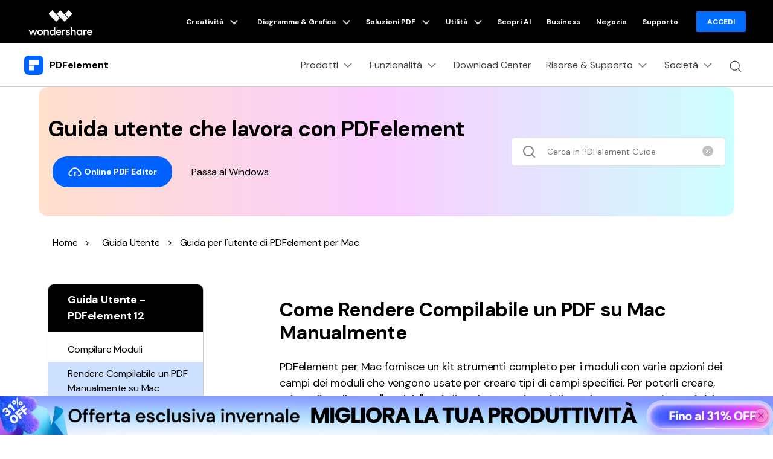

--- FILE ---
content_type: text/html
request_url: https://pdf.wondershare.it/guide/make-a-fillable-pdf-form-manually-mac.html
body_size: 45874
content:
<!DOCTYPE html>
<html lang="it">
  <head>
    <!-- Google Tag Manager -->
<script>(function(w,d,s,l,i){w[l]=w[l]||[];w[l].push({'gtm.start':
new Date().getTime(),event:'gtm.js'});var f=d.getElementsByTagName(s)[0],
j=d.createElement(s),dl=l!='dataLayer'?'&l='+l:'';j.async=true;j.src=
'https://www.googletagmanager.com/gtm.js?id='+i+dl;f.parentNode.insertBefore(j,f);
})(window,document,'script','dataLayer','GTM-WRMX62N');</script>
<!-- End Google Tag Manager -->

<!-- Google Tag Manager -->
<script>(function(w,d,s,l,i){w[l]=w[l]||[];w[l].push({'gtm.start':
new Date().getTime(),event:'gtm.js'});var f=d.getElementsByTagName(s)[0],
j=d.createElement(s),dl=l!='dataLayer'?'&l='+l:'';j.async=true;j.src=
'https://www.googletagmanager.com/gtm.js?id='+i+dl;f.parentNode.insertBefore(j,f);
})(window,document,'script','dataLayer','GTM-57FR6ZG');</script>
<!-- End Google Tag Manager -->    <meta http-equiv="Content-Type" content="text/html; charset=utf-8" />
    <meta name="viewport" content="width=device-width,user-scalable=0,initial-scale=1,maximum-scale=1, minimum-scale=1" />
    <meta http-equiv="X-UA-Compatible" content="IE=edge" />
    <meta http-equiv="cache-control" content="no-cache" />
    <meta itemprop="name" content="Rendere Compilabile un PDF Manualmente su Mac" />
    <meta itemprop="description" content="Come Rendere Compilabile un PDF su Mac Manualmente" />
    <title>Rendere Compilabile un PDF Manualmente su Mac</title>
    <meta name="description" content="Come Rendere Compilabile un PDF su Mac Manualmente" />
    <meta property="og:site_name" content="Wondershare PDFelement" />
    <meta property="og:title" content="Wondershare PDFelement | All-in-one PDF Editor" />
    <meta property="og:description" content="Wondershare PDFelement is your all-in-one PDF solution to create, edit, convert, protect and sign PDF. " />
    <meta property="og:type" content="website" />
    <meta property="og:url" content=" https://pdf.wondershare.com" />
    <meta property="og:image" content="https://images.wondershare.com/pdfelement/aa-campaign/brand-share.jpg " />
    <meta property="og:image:width" content="1200" />
    <meta property="og:image:height" content="630" />
    <meta property="og:image:alt" content="PDFelement" />

    <meta name="twitter:card" content="summary_large_image" />
    <meta name="twitter:site" content="@pdfelement" />
    <meta name="twitter:editor" content="@pdfelement" />
    <meta name="twitter:title" content="@PDFelement" />
    <meta name="twitter:description" content="@PDFelement the best Acrobat alternative PDF editor!" />
    <meta name="twitter:image" content="https://images.wondershare.com/pdfelement/aa-campaign/brand-share.jpg" />
    <!--[if lte IE 9]>
      <script src="https://neveragain.allstatics.com/2019/assets/legacy/wsc-legacy.js"></script>
    <![endif]-->
    <link rel="canonical" href="https://pdf.wondershare.it/guide/make-a-fillable-pdf-form-manually-mac.html" />

    <link rel="shortcut icon" href="https://pdf.wondershare.com/favicon.ico" />
    <link rel="stylesheet" href="https://neveragain.allstatics.com/2019/assets/style/bootstrap-pdfelement.min.css" />
    <link rel="stylesheet" href="https://www.wondershare.com/assets/ws_common.css" />
    <style>
      .font-size-52{font-size: 3.25rem;}
      .box-style-1 {border: 1px solid rgba(0, 0, 0, 0.2);border-radius: 10px;}
      .guide-info a{color: #000;}
      .guide-info a:hover{color: #0061FF;text-decoration: underline;}
      .ph-left-menu {display: none;}
      a.guide-pdf:hover  {color: #0061FF;text-decoration: underline;}
      .nav-pills .nav-link.active,.nav-pills .show>.nav-link{color:#0061FF;background: #F4EFFF;}
      .accordion-style {max-height: 500px;overflow-y: scroll;overflow-x: hidden;}
      .accordion-style::-webkit-scrollbar {width: 4px;height: 10px;background: transparent;}
      .accordion-style::-webkit-scrollbar-thumb {background:  rgba(0, 0, 0, 0.2);border-radius: 9px;}
    
      .accordion-style ul li.active,.accordion-style ul li:hover {background: #CCE1FF;}
      .accordion-style ul li.active a,.accordion-style ul li:hover a{color:#000000;text-decoration: none;}
      .accordion-style [data-toggle=collapse][aria-expanded=true] svg{transform: rotate(180deg);transition: transform .3s linear;}
      .pdf-tag {padding: 2px 4px;}
      
      .skip-bar .active{border-bottom: 1px solid #000000;}
    
      #bottom_search_from .close-icon {opacity: 1;pointer-events:initial}
    
      .guide-content-2022 a:not(.btn) {color: #0061FF;}
      .guide-content-2022 a:not(.btn):hover {text-decoration: underline;}
      .guide-content-2022>h2{margin: 1.5rem 0;}
      .guide-content-2022>h4 {margin-top: 1.5rem;margin-bottom: 1rem;}
      .guide-content-2022 >p,.guide-content-2022 .fold-item:not(:last-child){margin-bottom: 1.5rem;}
      .guide-content-2022 p {font-size: 1.125rem;}
      .guide-content-2022 .anchor-list {margin: 3rem 0;border: 1px dashed #7A99B8;border-radius: 10px;padding: 1.5rem;}
      .guide-content-2022 .anchor-list h4,.guide-content-2022 .anchor-list .list-item:not(:last-child) {margin: 1rem 0;}
      .guide-content-2022 .anchor-list a {color:#000000}
      .guide-content-2022 .anchor-list .list-item span{color: #0061FF;font-weight: 700;padding-right: 1rem;}
      .guide-content-2022 .anchor-list a:hover {color: #0061FF;text-decoration: underline;}
      .guide-content-2022 .img-box {position: relative;border-radius: 10px;overflow: hidden;margin-bottom: 1.5rem;display: inline-block;}
      .guide-content-2022 .img-box .img-desc {position: absolute;width: 100%;left:0;bottom: 0;background-color: rgba(0, 0, 0, 0.4);text-align: center;color: #fff;font-size: 14px;font-weight: 700;padding: 12px 0;}
       .guide-content-2022 p .number {display: inline-block;width: 20px;height: 20px;background-color: #000000;border-radius: 50%;margin-right: 4px;color: #fff;font-size: 14px;text-align: center;line-height:20px;flex-shrink:0;}
      .guide-content-2022 p span {padding-right: 0.6rem;margin-bottom: 14px;display: inline-block;}
      .guide-content-2022 .note-wrapper {background: #F0F7FF;border: 1px dashed #0061FF;border-radius: 10px;margin: 2rem 0;padding: 1rem 1.5rem;}
      .guide-content-2022 h6 {font-size: 1.125rem;}
      .guide-content-2022 .two-column {margin-bottom: 2.5rem;padding-top: 1.5rem;}
      .guide-content-2022 .two-column h4 {margin-bottom: 1.5rem;}
      .guide-content-2022 .two-column .number {flex-shrink: 0;margin-right: 8px;margin-top: 4px;}
      .guide-content-2022 ul{padding-left: 1.5rem;font-size: 1.125rem;}
      .guide-content-2022 ul li {padding-bottom: 0.5rem;}
      .guide-content-2022 .fold-wrapper {margin: 1.5rem 0;border: 1px solid rgba(0, 0, 0, 0.2);background-color: #fff;border-radius: 10px;padding: 2rem;}
      .guide-content-2022 .fold-wrapper h4,.guide-content-2022 .card-wrapper h4{margin-bottom: 1rem;}
      .guide-content-2022 .fold-wrapper .line-x {width: 100%;height: 1px;background: #7A99B8;margin-bottom: 1.5rem;}
      .guide-content-2022 .fold-item {display: flex;}
      .guide-content-2022 .fold-item i{margin-top: -4px;margin-right: 8px;}
      .guide-content-2022 .fold-item ul {margin-top: 1rem;}
      .guide-content-2022 .fold-item[data-toggle=collapse][aria-expanded=true] svg{transform: rotate(90deg);transition: transform .3s linear;}
      .guide-content-2022 .card-wrapper {margin: 1rem 0;border: 1px solid rgba(0, 0, 0, 0.2);border-radius: 10px;background: #FFFFFF;padding: 2rem 2rem 0.8rem 2rem;}
      .guide-content-2022 .table-response {margin: 1.5rem 0;}
      .guide-content-2022 table {width: calc(100% - 2px);}
      .guide-content-2022 table thead td {font-size: 16px;font-weight: 700;color: #fff;padding: 0.8rem 1.5rem;background-color: #000000;border: 1px solid #000000;}
      .guide-content-2022 table tbody td {border: 1px solid #C0C0C0;font-size: 14px;padding: 0.8rem 1.5rem;color: #000;}
      .guide-content-2022 table tbody tr:nth-child(2n) td {background-color: #F0FFF9;}
    
      .content-line {width: 100%;height: 1px;background:  rgba(0, 0, 0, 0.2);border-radius: 10px;}
      .border-box-style {border: 1px solid rgba(0, 0, 0, 0.2);border-radius: 10px;}
      .related-wrapper .border-box-style .related-item p {overflow:hidden;text-overflow:ellipsis;display:-webkit-box;-webkit-line-clamp:2;-webkit-box-orient:vertical;margin-bottom:0;}
      .related-wrapper .border-box-style .related-item:not(:last-child){border-bottom: 1px solid rgba(0, 0, 0, 0.2);margin-bottom: 1.5rem;padding-bottom: 1.5rem;}
      .related-wrapper .border-box-style a:hover{text-decoration: underline;}
      .related-wrapper .border-box-style .related-item:nth-child(4){display: none;}
      .fold-item {pointer-events: none;}
      .fold-item a{pointer-events: painted;}
    
      @media (max-width:992px) {
        .ph-left-menu {display: block;position: fixed;z-index: 10;left: 0;bottom: 10%;transition: 0.3s;}
        .ph-left-menu .icon-box {border-radius: 0 20px 20px 0;box-shadow: 0px 15px 20px rgba(0, 0, 0, 0.1);}
        .ph-left-menu.on {opacity: 0;filter: alpha(opacity=0);right: -100px;}
        .ph-bg {width: 100%;height: 100%;background: rgba(0, 0, 0, 0.5);position: fixed;left: 0;top: 0;z-index: 55;display: none;}
        .left-menu {height: 100% !important;top: 0 !important;width: calc(100% - 80px);left: -100%;z-index: 6;-webkit-transition: 0.3s;-moz-transition: 0.3s;-ms-transition: 0.3s;transition: 0.3s;opacity: 0;filter: alpha(opacity=0);margin-left: 0;position: fixed;}
        .left-menu.on {left: 0;background: #ffffff;opacity: 1;filter: alpha(opacity=100);z-index: 99;}
        .left-menu .menu-wrap {width: 100%;height: 100%;position: relative;overflow-y: auto;z-index: 6;transition: 0.3s;}
        .menu-wrap .bg-white {border-radius: 0;}
        .menu-wrap .nav-link {border-bottom: 1px solid rgba(0, 0, 0, 0.2);padding: 1rem 2rem;}
      }
    
      @media (max-width:576px) {
        main,.font-size-small {font-size: 14px;}
        .font-size-52{font-size: 2.8rem;}
        .guide-content-2022 .two-column {padding-top: 0;}
      }
    </style>

  <script type="text/javascript">
            var CHANNEL_ID = "73";
            var SITE_ID = "44";
            var CMS_LANGUAGE = "it";
            var TEMPLATE_ID = "10010879";
            var PAGE_ID = "279446";
            var TEMPLATE_MODULE = "article";
            var TEMPLATE_TYPE = "content";
</script></head>
  <body data-pro="pdfelement" data-cat="template" data-nav="basic" data-sys="auto" data-dev="auto">
    <!-- Google Tag Manager (noscript) -->
<noscript><iframe src="https://www.googletagmanager.com/ns.html?id=GTM-WRMX62N"
height="0" width="0" style="display:none;visibility:hidden"></iframe></noscript>
<!-- End Google Tag Manager (noscript) -->
<!-- Google Tag Manager (noscript) -->
<noscript><iframe src="https://www.googletagmanager.com/ns.html?id=GTM-57FR6ZG"
height="0" width="0" style="display:none;visibility:hidden"></iframe></noscript>
<!-- End Google Tag Manager (noscript) -->    <!-- 头部公共样式块 -->

<link rel="stylesheet" href="https://neveragain.allstatics.com/2019/assets/style/wsc-header-footer-2020.min.css" />
<link rel="stylesheet" href="https://www.wondershare.com/assets/header-footer-2021.css">
<style>
@media ((min-width: 1280px)){ 
    .wsc-header2020-navbar-nav-toggle.creativity.creativity-en {min-width: 640px;}
	.wsc-header2020-navbar-nav-toggle.diagram-grahics, .wsc-header2020-navbar-nav-toggle.diagram-graphics,.wsc-header2020-navbar-nav-toggle.utility {min-width: 400px;width:auto;}
      .wsc-header2020-navbar-nav-toggle.explore-ai {min-width: 445px;}
}
</style>
<style>
    .wsc-header2020 .wsc-header2020-navbar-linkBtn,
    .wsc-header2020 .wsc-header2020-navbar-linkBtn-outline {
        font-weight: 700;
        border-radius: 8px;
    }

    .wsc-header2020 .wsc-header2020-dropdownMenuBody-list li a:hover {
        color: #0061FF;
        font-weight: 700;
    }

    .wsc-header2020 .wsc-header2020-dropdownMenuBody-list li a svg {
        margin-right: 8px;
        vertical-align: bottom;
    }

    .wsc-header2020 .wsc-header2020-dropdownMenuBody-subtitle {
        font-weight: 700;
    }

    .wsc-header2020 .wsc-header2020-navbarDropdown-toggle svg {
        transition: all .2s;
    }

    .wsc-header2020 .wsc-header2020-dropdownMenuBody-title[aria-expanded="true"]~div .wsc-header2020-dropdownMenuBody-list {
        display: block;
    }

    .wsc-header2020 .wsc-header2020-navbar-pdfelement .wsc-header2020-navbar-linkBtn {
        background-color: #0061FF;
        border: 2px solid #0061FF;
        text-transform: none;
    }

    .wsc-header2020 .wsc-header2020-navbar-pdfelement .wsc-header2020-navbar-linkBtn-outline {
        color: #0061FF;
        border: 2px solid #0061FF;
        text-transform: none;
    }

    .wsc-header2020 .wsc-header2020-navbar-pdfelement .wsc-header2020-navbarDropdown-toggle[aria-expanded="true"],
    .wsc-header2020 .wsc-header2020-navbar-pdfelement .wsc-header2020-navbarDropdown-toggle:hover {
        color: #0061FF;
    }

    .wsc-header2020 .wsc-header2020-navbar-pdfelement .wsc-header2020-navbarDropdown-menu-resource .wsc-header2020-dropdownMenuBody-box .wsc-header2020-dropdownMenuBody-box {
        height: 100%;
        border-right: 1px solid #CCCCCC;
    }

    .wsc-header2020 .wsc-header2020-navbar-pdfelement .wsc-header2020-navbar-link,
    .wsc-header2020 .wsc-header2020-navbar-pdfelement .wsc-header2020-navbarDropdown-toggle {
        padding: 12px 16px;
    }

    .wsc-header2020-navbar-main .wsc-header2020-navbar-nav .navbar-app {
        display: none;
    }

    .wsc-header2020 .wsc-header2020-navbar-main .wsc-header2020-navbar-brand img {
        margin-left: 0;
    }


    /* 春促活动链接颜色渐变*/
    /* .animated-text {
        font-weight: 800;
        animation: colorChange 3s infinite;
    }
    @keyframes colorChange {
        0%, 25% {
        color: #DB7093;
        }
        50% {
        color: #6495ED;
        }
        75% {
        color: #FFC300;
    ;
        }
        100% {
        color: #50C878;
        }
    } */

    .animated-text {
        font-weight: 800;
        animation: colorChange 2s infinite;
    }

    @keyframes colorChange {

        0%,
        25% {
            background: linear-gradient(229.4deg, #FF792E -1.84%, #FC02B6 87.33%), #FF5157;
            -webkit-background-clip: text;
            color: transparent;
            opacity: 1;

        }

        50% {
            background: linear-gradient(279.13deg, #FFE770 -12.21%, #CDA052 103.14%);
            -webkit-background-clip: text;
            color: transparent;
            opacity: 1;
        }

        75% {
            color: #FF5459
        }

        100% {
            background: linear-gradient(229.4deg, #FF792E -1.84%, #FC02B6 87.33%), #FF5157;
            -webkit-background-clip: text;
            color: transparent;
            opacity: 1;
        }
    }

    .wsc-header2020 .wsc-header2020-navbar-pdfelement .wsc-header2020-navbarDropdown-menu-product .wsc-header2020-dropdownMenuBody-item-new12 .header-item-new12-title {
        padding-top: 1.75rem;
        font-size: 20px;
        font-weight: 700;
        color: #1F1F1F;
    }

    .wsc-header2020 .wsc-header2020-navbar-pdfelement .wsc-header2020-navbarDropdown-menu-product .wsc-header2020-dropdownMenuBody-item-new12 .header-item-new12-title-discount {
        color: #F41083;
        vertical-align: baseline;
    }

    .wsc-header2020 .wsc-header2020-navbar-pdfelement .wsc-header2020-navbarDropdown-menu-product .wsc-header2020-dropdownMenuBody-item-new12 .header-item-new12-desc {
        padding: 8px 0 4px;
        font-size: 14px;
        color: rgba(0, 0, 0, 0.8);
    }

    .wsc-header2020 .wsc-header2020-navbar-pdfelement .wsc-header2020-navbarDropdown-menu-product .wsc-header2020-dropdownMenuBody-item-new12 .header-item-new12-more {
        color: #0061FF;
        font-weight: 700;
    }

    .wsc-header2020 .wsc-header2020-navbar-pdfelement .wsc-header2020-navbarDropdown-menu-product .wsc-header2020-dropdownMenuBody-item-new12 .wsc-header2020-dropdownMenuBody-item-new12-link:hover {
        text-decoration: none;
    }

    /*底部下载露出*/
    .wsc-header2020 .wsc-header2020-online-pc-button {
        display: none;
    }

    /*底部下载露出*/

    @media (min-width: 1600px) {

        .wsc-header2020 .wsc-header2020-navbar-pdfelement .wsc-header2020-navbarDropdown-menu-resource .wsc-header2020-dropdownMenuBody-item {
            padding: 40px 0;
        }

        .wsc-header2020 .wsc-header2020-navbar-pdfelement .wsc-header2020-navbar-link,
        .wsc-header2020 .wsc-header2020-navbar-pdfelement .wsc-header2020-navbarDropdown-toggle {
            padding: 12px 16px;
        }

        .wsc-header2020 .wsc-header2020-navbar-linkBtn {
            margin: 0 0 0 18px;
        }

        .wsc-header2020 .wsc-header2020-navbar-linkBtn-outline {
            margin: 0 18px;
        }
    }

    @media (min-width: 1280px) {
        .wsc-header2020 .wsc-header2020-dropdownMenuBody-list li {
            padding: 12px 0;
        }

        .wsc-header2020 .wsc-header2020-navbarDropdown-toggle[aria-expanded="true"] svg {
            transform: rotate(180deg) !important;
        }

        .wsc-header2020 .wsc-header2020-dropdownMenuBody-subtitle {
            margin-bottom: 16px;
        }

        .wsc-header2020 .wsc-header2020-dropdownMenuBody-item-professional {
            max-width: 40%;
        }

        .wsc-header2020 .wsc-header2020-dropdownMenuBody-item-professional .wsc-header2020-dropdownMenuBody-list,
        .wsc-header2020 .wsc-header2020-dropdownMenuBody-item-industries .wsc-header2020-dropdownMenuBody-list {
            flex: 1;
        }

        /*.wsc-header2020 .wsc-header2020-navbar-pdfelement .wsc-header2020-navbarDropdown-menu-resource { background: linear-gradient(90deg, #FFF 50%, #EDEDED 50%); }*/

        .wsc-header2020 .wsc-header2020-navbar-pdfelement .wsc-header2020-navbarDropdown-menu-resource .wsc-header2020-dropdownMenuBody-item {
            flex: 0 0 33.33%;
            max-width: 33.33%;
            background-color: #FFF;
            padding: 0;
        }

        .wsc-header2020 .wsc-header2020-navbar-pdfelement .wsc-header2020-navbarDropdown-menu-resource .wsc-header2020-dropdownMenuBody-item:nth-child(3),
        .wsc-header2020 .wsc-header2020-navbar-pdfelement .wsc-header2020-navbarDropdown-menu-resource .wsc-header2020-dropdownMenuBody-item:nth-child(4) {
            flex: 0 0 16.66%;
            max-width: 16.66%;
        }

        .wsc-header2020 .wsc-header2020-navbar-pdfelement .wsc-header2020-navbarDropdown-menu-resource .wsc-header2020-dropdownMenuBody-item:last-child {
            background-color: transparent;
        }

        .wsc-header2020 .wsc-header2020-navbar-pdfelement .wsc-header2020-navbarDropdown-menu-resource .wsc-header2020-dropdownMenuBody-items,
        .wsc-header2020 .wsc-header2020-navbar-pdfelement .wsc-header2020-navbarDropdown-menu-resource .wsc-header2020-dropdownMenuBody-list {
            display: flex;
            flex-wrap: wrap;
        }

        .wsc-header2020 .wsc-header2020-navbar-pdfelement .wsc-header2020-navbarDropdown-menu-resource .wsc-header2020-dropdownMenuBody-items .wsc-header2020-dropdownMenuBody-list {
            display: block;
        }

        .wsc-header2020 .wsc-header2020-navbar-pdfelement .wsc-header2020-navbarDropdown-menu-resource .wsc-header2020-dropdownMenuBody-list li {
            flex: 0 0 50%;
            max-width: 50%;
            background-color: transparent;
        }

        .wsc-header2020 .wsc-header2020-navbar-pdfelement .wsc-header2020-navbarDropdown-menu-resource .wsc-header2020-dropdownMenuBody-items li {
            flex: 1;
            max-width: initial;
        }

        .wsc-header2020 .wsc-header2020-dropdownMenuBody-item-use {
            max-width: 30%;
        }

        .wsc-header2020 .wsc-header2020-dropdownMenuBody-item-guide {
            max-width: 40%;
        }

        .wsc-header2020 .wsc-header2020-dropdownMenuBody-item-use .wsc-header2020-dropdownMenuBody-list,
        .wsc-header2020 .wsc-header2020-dropdownMenuBody-item-guide .wsc-header2020-dropdownMenuBody-list {
            flex: 1;
        }

        .wsc-header2020 .wsc-header202004-navbar-wondershare .wsc-header2020-navbar-link svg {
            height: 72px;
            line-height: 72px;
        }

        .wsc-header2020 .wsc-header202004-navbar-wondershare .wsc-header2020-navbar-item {
            padding: 0 3px;
        }

        .wsc-header2020 .wsc-header2020-navbar-pdfelement .wsc-header2020-navbar-link,
        .wsc-header2020 .wsc-header2020-navbar-pdfelement .wsc-header2020-navbarDropdown-toggle {
            padding: 12px;
        }

        .wsc-header2020 .wsc-header2020-navbar-linkBtn {
            margin: 0 0 0 12px;
        }

        .wsc-header2020 .wsc-header2020-navbar-linkBtn-outline {
            margin: 0 12px;
        }

        .wsc-header2020 .wsc-header2020-navbar-main .wsc-header2020-navbar-item:last-child {
            flex-shrink: 0;
        }

        .wsc-header2020 .wsc-header2020-navbar-pdfelement .wsc-header2020-navbarDropdown-menu-product .wsc-header2020-dropdownMenuBody-item {
            max-width: 22%;
        }

        .wsc-header2020 .wsc-header2020-navbar-pdfelement .wsc-header2020-navbarDropdown-menu-product .wsc-header2020-dropdownMenuBody-item-new12 {
            max-width: 34%;
        }

        .wsc-header2020 .wsc-header2020-navbar-pdfelement .wsc-header2020-navbarDropdown-menu-solution .wsc-header2020-dropdownMenuBody-item {
            max-width: 16.6667%;
        }

        .wsc-header2020 .wsc-header2020-navbar-pdfelement .wsc-header2020-navbarDropdown-menu-solution .wsc-header2020-dropdownMenuBody-item-professional,
        .wsc-header2020 .wsc-header2020-navbar-pdfelement .wsc-header2020-navbarDropdown-menu-solution .wsc-header2020-dropdownMenuBody-item-industries {
            max-width: 66.6666%;
        }

        .wsc-header2020 .wsc-header2020-navbar-pdfelement .wsc-header2020-navbarDropdown-menu-solution .wsc-header2020-dropdownMenuBody-item-industries {
            position: relative;
        }


        .wsc-header2020 .wsc-header2020-navbar-pdfelement .wsc-header2020-navbarDropdown-menu-solution .wsc-header2020-dropdownMenuBody-item-industries a {
            line-height: 24px;
        }

        .wsc-header2020 .wsc-header2020-navbar-pdfelement .wsc-header2020-navbarDropdown-menu-solution .wsc-header2020-dropdownMenuBody-content {
            justify-content: start;
        }

        .wsc-header2020 .wsc-header2020-navbar-pdfelement .wsc-header2020-navbarDropdown-menu-solution .wsc-header2020-dropdownMenuBody-content .wsc-header2020-navbar-linkBtn-outline {
            margin-left: 36px;
        }

        /*二维码下载*/
        .wsc-header2020-navbar-main .wsc-header2020-navbar-nav .navbar-app {
            position: relative;
            display: block;
        }

        .wsc-header2020-navbar-main .wsc-header2020-navbar-nav .navbar-app .wsc-header2020-navbarDropdown-toggle::before {
            display: none;
        }

        .wsc-header2020-navbar-main .wsc-header2020-navbar-nav .navbar-app .wsc-header2020-navbarDropdown-toggle:hover~.nav-app-wrapper {
            opacity: 1;
        }

        .wsc-header2020-navbar-main .wsc-header2020-navbar-nav .navbar-app .nav-app-wrapper {
            position: absolute;
            left: 50%;
            bottom: -12px;
            transform: translate(-50%, 100%);
            background-color: #fff;
            padding: 10px 10px 16px 10px;
            width: 220px;
            border-radius: 0 0 10px 10px;
            text-align: center;
            opacity: 0;
            box-shadow: 4px 10px 16px 0px #0000000D;
            pointer-events: none;
            transition: opacity 0.2s;
        }

        .wsc-header2020-navbar-main .wsc-header2020-navbar-nav .navbar-app .nav-app-wrapper:hover {
            pointer-events: auto;
        }

        /* 父菜单或二维码悬停时显示 */
        .wsc-header2020-navbar-main .wsc-header2020-navbar-nav .navbar-app:hover .nav-app-wrapper,
        .wsc-header2020-navbar-main .wsc-header2020-navbar-nav .navbar-app .nav-app-wrapper:hover {
            opacity: 1;
        }

        .wsc-header2020-navbar-main .wsc-header2020-navbar-nav .navbar-app .nav-app-wrapper .app-qrcode img {
            max-width: 100%;
            height: auto;
        }

        .wsc-header2020-navbar-main .wsc-header2020-navbar-nav .navbar-app .nav-app-wrapper .app-desc {
            padding-left: 8px;
            font-size: 16px;
            font-weight: 700;
            line-height: 1.5;
            color: #000;
            white-space: wrap;
            text-align: center;
        }

        .wsc-header2020 .navbar-app .wsc-header2020-navbarDropdown-toggle[aria-expanded="true"] svg {
            transform: rotate(0) !important
        }

        /*底部下载露出*/
        .wsc-header2020 .wsc-header2020-dropdownMenu-body {
            padding: 40px 0 96px;
        }

        .wsc-header2020 .wsc-header2020-online-pc-button {
            position: absolute;
            left: 0;
            bottom: 0;
            width: 100%;
            height: 56px;
            background-color: #0061FF;
            color: #fff;
            font-size: 18px;
            line-height: 1.56;
            text-decoration: none;
            display: flex;
            align-items: center;
            justify-content: center;
            font-weight: 700;
            transition: none;
        }

        .wsc-header2020 .wsc-header2020-online-pc-button span {
            position: relative;
            padding-right: 34px;
        }

        .wsc-header2020 .wsc-header2020-online-pc-button span::before {
            content: '';
            position: absolute;
            right: 0;
            bottom: 5px;
            width: 21px;
            height: 10px;
            background: url("[data-uri]");
        }

        .wsc-header2020 .wsc-header2020-online-pc-button span::after {
            content: '';
            position: absolute;
            right: 5px;
            width: 11px;
            height: 16px;
            background: url("[data-uri]");
            transition: transform 0.3s ease;
            animation: headerArrawMoveTop 1s infinite;
        }

        .wsc-header2020 .wsc-header2020-online-pc-button:hover {
            background: linear-gradient(269.67deg, #F588FF -0.8%, rgba(0, 99, 255, 0) 26.83%), linear-gradient(269.97deg, #0061FF -2.52%, #3D87FF 100%);
        }

        /*.wsc-header2020 .wsc-header2020-navbar-pdfelement .wsc-header2020-navbarDropdown-menu-resource .resource-right-item{padding-bottom:96px;border-left:1px solid #ccc;}*/
        .wsc-header2020 .wsc-header2020-navbar-pdfelement .wsc-header2020-navbarDropdown-menu-resource .wsc-header2020-dropdownMenuBody-content>.wsc-header2020-dropdownMenuBody-item:last-child {
            padding-bottom: 96px;
            border-left: 1px solid #ccc;
        }

        @keyframes headerArrawMoveTop {
            0% {
                transform: translate(0, 0px);
            }

            25% {
                transform: translate(0, 2px);
            }

            50% {
                transform: translate(0, 0px);
            }

            75% {
                transform: translate(0, -2px);
            }

            100% {
                transform: translate(0, 0px);
            }
        }

        /*底部下载露出*/
    }

    @media(max-width:768px) {
        .wsc-header2020 .wsc-header2020-dropdownMenuBody-title {
            margin: 0;
        }

        .wsc-header2020 .wsc-header202004-navbar-wondershare .wsc-header2020-dropdownMenuBody-box {
            padding-top: 0;
            padding-bottom: 0;
        }

        .navbar-bottom-btn a {
            width: calc(50% - 24px);
        }
    }

    .wf-inactive body,
    .wf-loading body,
    h1,
    h2,
    h3,
    h4,
    h5,
    h6,
    .h1,
    .h2,
    .h3,
    .h4,
    .h5,
    .h6 {
        font-family: 'DM Sans', -apple-system, blinkmacsystemfont, 'Segoe UI', roboto, 'Helvetica Neue', arial, 'Noto Sans', sans-serif, 'Apple Color Emoji', 'Segoe UI Emoji', 'Segoe UI Symbol', 'Noto Color Emoji';
    }

    main h1,
    main h2,
    main h3,
    main h4,
    main h5,
    main h6,
    main .h1,
    main .h2,
    main .h3,
    main .h4,
    main .h5,
    main .h6 {
        letter-spacing: -0.02em;
    }

    *[data-dev="auto"] .dev-mobile,
    *[data-dev="desktop"] .dev-mobile,
    *[data-dev="mobile"] .dev-desktop,
    *[data-sys="auto"] .sys-mac,
    *[data-sys="auto"] .sys-linux,
    *[data-sys="auto"] .sys-ios,
    *[data-sys="auto"] .sys-android,
    *[data-sys="auto"] .sys-other,
    *[data-sys="win"] .sys-mac,
    *[data-sys="win"] .sys-linux,
    *[data-sys="win"] .sys-ios,
    *[data-sys="win"] .sys-android,
    *[data-sys="win"] .sys-other,
    *[data-sys="mac"] .sys-win,
    *[data-sys="mac"] .sys-linux,
    *[data-sys="mac"] .sys-ios,
    *[data-sys="mac"] .sys-android,
    *[data-sys="mac"] .sys-other,
    *[data-sys="linux"] .sys-win,
    *[data-sys="linux"] .sys-mac,
    *[data-sys="linux"] .sys-ios,
    *[data-sys="linux"] .sys-android,
    *[data-sys="linux"] .sys-other,
    *[data-sys="android"] .sys-ios,
    *[data-sys="android"] .sys-win,
    *[data-sys="android"] .sys-mac,
    *[data-sys="android"] .sys-linux,
    *[data-sys="android"] .sys-other,
    *[data-sys="ios"] .sys-android,
    *[data-sys="ios"] .sys-win,
    *[data-sys="ios"] .sys-mac,
    *[data-sys="ios"] .sys-linux,
    *[data-sys="ios"] .sys-other,
    *[data-sys="other"] .sys-win,
    *[data-sys="other"] .sys-mac,
    *[data-sys="other"] .sys-linux,
    *[data-sys="other"] .sys-ios,
    *[data-sys="other"] .sys-android,
    *[data-tar="auto"] .tar-alt,
    *[data-tar="nor"] .tar-alt,
    *[data-tar="alt"] .tar-nor,
    .parameter {
        display: none !important;
        margin: 0 !important
    }

    /* 新vis */
    .btn {
        border-radius: 1.5rem;
    }

    .btn-lg {
        border-radius: 2rem;
    }

    .text-action {
        color: #0061FF !important;
    }

    .btn-action {
        border-color: #0061FF;
        background-color: #0061FF;
    }

    .btn-outline-action {
        border-color: #0061FF;
        color: #0061FF;
    }

    .text-black-1 {
        color: #2C2C2C;
    }

    #wsc-plugin-gotop .wsc-gotop {
        background: #0061FF !important;
    }

    .wsc-main {
        padding-left: 12px;
        padding-right: 12px;
    }

    @media (min-width: 768px) {
        .wsc-main {
            padding-left: 16px;
            padding-right: 16px;
        }
    }

    @media (min-width: 1280px) {
        .wsc-main {
            padding-left: 24px;
            padding-right: 24px;
        }
    }

    @media (min-width: 1600px) {
        .wsc-main {
            padding-left: 64px;
            padding-right: 64px;
        }
    }

    @media (max-width: 767px) {
        .appbox {
            position: fixed;
            background: #FFFFFF;
            bottom: 0;
            left: 0;
            width: 100%;
            z-index: 9;
        }

        .wsc-gotop {
            bottom: 5.55rem !important;
        }
    }
</style>

<div class="d-md-none b-downloadbox sys-mobile" style="position: fixed;background: #fff;bottom: 0;left: 0;width: 100%;z-index: 9;">
  <div class="container py-3 pr-3 pl-0">
    <div class="d-flex align-items-center">
      <div style="width: 38px;line-height: 40px;text-align: center;" onclick="$('.b-downloadbox').hide()">
        <svg t="1650618211451" class="icon" viewBox="0 0 1024 1024" version="1.1" xmlns="http://www.w3.org/2000/svg"
          p-id="2004" width="10" height="10">
          <path
            d="M512 456.310154L94.247385 38.557538a39.542154 39.542154 0 0 0-55.689847 0 39.266462 39.266462 0 0 0 0 55.689847L456.310154 512 38.557538 929.752615a39.542154 39.542154 0 0 0 0 55.689847 39.266462 39.266462 0 0 0 55.689847 0L512 567.689846l417.752615 417.752616c15.163077 15.163077 40.290462 15.36 55.689847 0a39.266462 39.266462 0 0 0 0-55.689847L567.689846 512 985.442462 94.247385a39.542154 39.542154 0 0 0 0-55.689847 39.266462 39.266462 0 0 0-55.689847 0L512 456.310154z"
            p-id="2005" fill="#666666"></path>
        </svg>
      </div>
      <a class="d-block sys-ios ml-2"
        href="https://app.adjust.com/18ce00ha" rel="nofollow"
        target="_blank" style="text-decoration: none;color: #000000;width: calc(100% - 68px);">
        <div class="d-flex align-items-center text-left">
          <i class="d-inline-block">
            <img loading="lazy" class="img-fluid"
              src="https://neveragain.allstatics.com/2019/assets/icon/logo/pdfelement-square.svg" alt="logo"
              style="width: 40px">
          </i>
          <div class="ml-2">
            <h6 class="mb-0 mt-1 font-size-small font-weight-bold">PDFelement: PDF Editor, Scanner</h6>
            <p class="mb-0 font-size-small text-gray-8 mt-2">Modifica, converti, annota PDF</p>
          </div>
        </div>
      </a>
      <a href="https://app.adjust.com/18ce00ha" rel="nofollow"
        target="_blank" class="sys-ios"
        style="text-decoration: none; padding: 6px 12px; background: #0061FF; color: #FFFFFF; font-size: 12px; font-weight: bold; line-height: 1; border-radius: 40px;">Apri</a>
      <a class="d-block sys-android ml-2"
        href="https://app.adjust.com/18l9s5tg"
        rel="nofollow" target="_blank" style="text-decoration: none;color: #000000;width: calc(100% - 68px);">
        <div class="d-flex align-items-center text-left">
          <i class="d-inline-block">
            <img loading="lazy" class="img-fluid"
              src="https://neveragain.allstatics.com/2019/assets/icon/logo/pdfelement-square.svg" alt="logo"
              style="width: 40px">
          </i>
          <div class="ml-2">
            <h6 class="mb-0 mt-1 font-size-small font-weight-bold">PDFelement: PDF Editor, Scanner</h6>
            <p class="mb-0 font-size-small text-gray-8 mt-2">Modifica, converti, annota PDF</p>
          </div>
        </div>
      </a>
      <a href="https://app.adjust.com/18l9s5tg"
        class="sys-android" rel="nofollow" target="_blank"
        style="text-decoration: none; padding: 6px 12px; background: #0061FF; color: #FFFFFF; font-size: 12px; font-weight: bold; line-height: 1; border-radius: 40px;">Apri</a>
    </div>
  </div>
</div>
<header class="wsc-header2020 wsc-header-it wsc-header-pdfelement">
  <nav class="wsc-header2020-navbar-master wsc-header202004-navbar-wondershare">
    <div class="wsc-header2020-container">
      <div class="wsc-header2020-navbar-content">
        <div class="wsc-header2020-navbar-brand"> <a href="https://www.wondershare.it/"><span style="display: none">wondershare</span></a> </div>
        <button class="wsc-header2020-navbar-collapse-toggle" type="button" aria-expanded="false">
        <svg class="wsc-header2020-navbar-collapse-toggle-icon" width="24" height="24" viewBox="0 0 24 24" fill="none" xmlns="https://www.w3.org/2000/svg">
          <path d="M4 6H20M20 12L4 12M20 18H4" stroke="white" stroke-width="1.5"></path>
        </svg>
        <svg class="wsc-header2020-navbar-collapse-toggle-icon-close" width="24" height="24" viewBox="0 0 24 24" fill="none" xmlns="https://www.w3.org/2000/svg">
          <path d="M18 18L12 12M6 6L12 12M18 6L12 12M6 18L12 12" stroke="white" stroke-width="1.5"></path>
        </svg>
        </button>
        <div class="wsc-header2020-navbar-collapse">
          <ul class="wsc-header2020-navbar-nav active_menu">
            <!-- 一级导航头部公共块 -->
            <li class="wsc-header2020-navbar-item with-toggle"> <a class="wsc-header2020-navbar-link active_menu_a" href="javascript:">Creatività
              <svg class="ml-2" width="13" height="9" viewBox="0 0 13 9" fill="none" xmlns="https://www.w3.org/2000/svg">
                <path d="M12 1L6.5 7L1 1" stroke="currentColor" stroke-width="2"/>
              </svg>
              </a>
              <div class="wsc-header2020-navbar-nav-toggle creativity">
                <div class="row no-gutters px-4">
                  <div class="left border-control">
                    <div class="mb-4 font-size-small">Creatività</div>
                    <a href="https://filmora.wondershare.it/" target="_blank" class="d-flex align-items-center mb-4"> <img src="https://neveragain.allstatics.com/2019/assets/icon/logo/filmora-square.svg" alt="wondershare filmora logo">
                    <div class="pl-2"> <strong class="text-black">Filmora</strong>
                      <div class="font-size-small">Video Editor Intuitivo. </div>
                    </div>
                    </a> <a href="https://uniconverter.wondershare.it/" target="_blank" class="d-flex align-items-center mb-4"> <img src="https://neveragain.allstatics.com/2019/assets/icon/logo/uniconverter-square.svg" alt="wondershare uniconverter logo">
                    <div class="pl-2"> <strong class="text-black">UniConverter</strong>
                      <div class="font-size-small">Convertitore di video ad alta velocità. </div>
                    </div>
                    </a> <a href="https://dc.wondershare.it/" target="_blank" class="d-flex align-items-center mb-4"> <img src="https://neveragain.allstatics.com/2019/assets/icon/logo/democreator-square.svg" alt="wondershare democreator logo">
                    <div class="pl-2"> <strong class="text-black">DemoCreator</strong>
                      <div class="font-size-small">Registrazione schermo per tutorial.</div>
                    </div>
                    </a> <!--<a href="https://www.media.io/it/" rel= "nofollow" target="_blank" class="d-flex align-items-center mb-4"> <img src="https://neveragain.allstatics.com/2019/assets/icon/logo/media-io-square.svg" alt="wondershare pixcut logo">
                    <div class="pl-2"> <strong class="text-black">Media.io</strong>
                      <div class="font-size-small">Perfeziona i tuoi file con AI.</div>
                    </div>
                    </a>--> <a href="https://filmstock.wondershare.it/" target="_blank" class="d-flex align-items-center mb-4"> <img src="https://neveragain.allstatics.com/2019/assets/icon/logo/filmstock-square.svg" alt="wondershare filmstock logo">
                    <div class="pl-2"> <strong class="text-black">Filmstock</strong>
                      <div class="font-size-small">Effetti video, musica e altro. </div>
                    </div>
                    </a> <a href="https://www.wondershare.it/products-solutions/all-products.html#creativity" target="_blank" class="vap-btn mt-2">Tutti i prodotti</a> </div>
                  <div class="right">
                    <div class="mt-lg-0 my-4 font-size-small">Esplora</div>
                    <ul class="list-unstyled explore">
                      <li> <a href="https://www.wondershare.it/products-solutions/digital-creativity/" target="_blank" class="text-black">Panoramica</a> </li>
                      <li> <a href="https://www.wondershare.it/products-solutions/digital-creativity/video.html" target="_blank" class="text-black">Video</a> </li>
                      <li> <a href="https://www.wondershare.it/products-solutions/digital-creativity/photo.html" target="_blank" class="text-black">Foto</a> </li>
                      <li> <a href="https://www.wondershare.it/products-solutions/digital-creativity/" target="_blank" class="text-black">Centro Creativo</a> </li>
                    </ul>
                  </div>
                </div>
              </div>
            </li>
            <li class="wsc-header2020-navbar-item with-toggle"> <a class="wsc-header2020-navbar-link active_menu_a" href="javascript:"> Diagramma & Grafica
              <svg class="ml-2" width="13" height="9" viewBox="0 0 13 9" fill="none" xmlns="https://www.w3.org/2000/svg">
                <path d="M12 1L6.5 7L1 1" stroke="currentColor" stroke-width="2"/>
              </svg>
              </a>
              <div class="wsc-header2020-navbar-nav-toggle diagram-grahics">
                <div class="row no-gutters px-4">
                  <div class="left border-control">
                    <div class="mb-4 font-size-small">Prodotti per Diagramma & Grafica</div>
                    <a href="https://www.edrawsoft.com/it/edraw-max/" target="_blank" class="d-flex align-items-center mb-4"> <img src="https://neveragain.allstatics.com/2019/assets/icon/logo/edraw-max-square.svg" width="40" height="40" alt="wondershare edrawmax logo">
                    <div class="pl-2"> <strong class="text-black">EdrawMax</strong>
                      <div class="font-size-small">Crea diagrammi in modo semplice. </div>
                    </div>
                    </a> <a href="https://www.edrawsoft.com/it/edrawmind/" target="_blank" class="d-flex align-items-center mb-4"> <img src="https://neveragain.allstatics.com/2019/assets/icon/logo/edraw-mindmaster-square.svg" alt="wondershare EdrawMind logo">
                    <div class="pl-2"> <strong class="text-black">EdrawMind</strong>
                      <div class="font-size-small">Mappatura mentale collaborativa. </div>
                    </div>
                    </a> <a href="https://www.edrawsoft.com/it/edraw-project/" target="_blank" class="d-flex align-items-center mb-4"> <img src="https://neveragain.allstatics.com/2019/assets/icon/logo/edraw-project-square.svg" width="40" height="40" alt="wondershare edrawproj logo">
                    <div class="pl-2"> <strong class="text-black">EdrawProj</strong>
                      <div class="font-size-small">Strumento professionale per diagrammi di Gantt.</div>
                    </div>
                    </a> <a href="https://www.wondershare.it/products-solutions/all-products.html#graphic" target="_blank" class="vap-btn mt-2">Tutti i prodotti</a> </div>
                  <div class="right">
                    <div class="mt-lg-0 my-4 font-size-small">Esplora</div>
                    <ul class="list-unstyled explore">
                      <li> <a href="https://www.wondershare.it/products-solutions/office-productivity/graphic.html" target="_blank" class="text-black">Panoramica</a> </li>
                      <li> <a href="https://www.edrawsoft.com/edrawmax-templates/it/" rel="nofollow" target="_blank" class="text-black">Template di grafici</a> </li>
                      <li> <a href="https://www.edrawmind.com/mind-maps/?lang=it" rel="nofollow" target="_blank" class="text-black">Libreria di mappa concettuale</a> </li>

                    </ul>
                  </div>
                </div>
              </div>
            </li>
            <li class="wsc-header2020-navbar-item with-toggle"> <a class="wsc-header2020-navbar-link active_menu_a" href="javascript:">Soluzioni PDF
              <svg class="ml-2" width="13" height="9" viewBox="0 0 13 9" fill="none" xmlns="https://www.w3.org/2000/svg">
                <path d="M12 1L6.5 7L1 1" stroke="currentColor" stroke-width="2"/>
              </svg>
              </a>
              <div class="wsc-header2020-navbar-nav-toggle pdf">
                <div class="row no-gutters px-4">
                  <div class="left border-control">
                    <div class="mb-4 font-size-small">Prodotti per Soluzioni PDF</div>
                    <a href="https://pdf.wondershare.it/" target="_blank" class="d-flex align-items-center mb-4"> <img src="https://neveragain.allstatics.com/2019/assets/icon/logo/pdfelement-square.svg" alt="wondershare pdfelement logo">
                    <div class="pl-2"> <strong class="text-black">PDFelement</strong>
                      <div class="font-size-small">Creazione ed editing di PDF.</div>
                    </div>
                    </a>
                    <a href="https://pdf.wondershare.it/document-cloud/" target="_blank" class="d-flex align-items-center mb-4"> <img src="https://neveragain.allstatics.com/2019/assets/icon/logo/document-cloud-square.svg" alt="wondershare document cloud logo">
                    <div class="pl-2"> <strong class="text-black">PDFelement Cloud</strong>
                      <div class="font-size-small">Gestione documenti basata su cloud. </div>
                    </div>
                    </a>
                    <a href="https://www.hipdf.com/it/" target="_blank" class="d-flex align-items-center mb-4">
          <img src="https://neveragain.allstatics.com/2019/assets/icon/logo/hipdf-square.svg" alt="wondershare pdf reader logo" />
          <div class="pl-2">
            <strong class="text-black">HiPDF</strong>
            <div class="font-size-small">Strumento PDF online gratuito.</div>
          </div>
        </a>
                    <a href="https://www.wondershare.it/products-solutions/all-products.html#document" target="_blank" class="vap-btn mt-2">Tutti i prodotti</a> </div>
                  <div class="right">
                    <div class="mt-lg-0 my-4 font-size-small">Esplora</div>
                    <ul class="list-unstyled explore">
                      <li> <a href="https://www.wondershare.it/products-solutions/office-productivity/document.html" target="_blank" class="text-black">Panoramica</a> </li>
                      <li> <a href="https://pdf.wondershare.it/online-pdf.html" target="_blank" class="text-black">Convertitore PDF online</a> </li>
                      <li> <a href="https://pdf.wondershare.it/ai-pdf-editor.html" target="_blank" class="text-black">Strumenti AI</a> </li>
                      <li> <a href="https://pdf.wondershare.it/free-pdf-templates.html " target="_blank" class="text-black">Modelli di PDF</a> </li>
                    </ul>
                  </div>
                </div>
              </div>
            </li>
            <li class="wsc-header2020-navbar-item with-toggle"> <a class="wsc-header2020-navbar-link active_menu_a" href="javascript:">Utilità
              <svg class="ml-2" width="13" height="9" viewBox="0 0 13 9" fill="none" xmlns="https://www.w3.org/2000/svg">
                <path d="M12 1L6.5 7L1 1" stroke="currentColor" stroke-width="2"/>
              </svg>
              </a>
              <div class="wsc-header2020-navbar-nav-toggle utility">
                <div class="row no-gutters px-4">
                  <div class="left border-control">
                    <div class="mb-4 font-size-small">Prodotti per l'Utilità</div>
                    <a href="https://recoverit.wondershare.it/" target="_blank" class="d-flex align-items-center mb-4"> <img src="https://neveragain.allstatics.com/2019/assets/icon/logo/recoverit-square.svg" alt="wondershare recoverit logo">
                    <div class="pl-2"> <strong class="text-black">Recoverit</strong>
                      <div class="font-size-small">Recupero file persi. </div>
                    </div>
                    </a> <a href="https://recoverit.wondershare.it/repairit.html" target="_blank" class="d-flex align-items-center mb-4"> <img src="https://neveragain.allstatics.com/2019/assets/icon/logo/repairit-square.svg" alt="wondershare repairit logo">
                    <div class="pl-2"> <strong class="text-black">Repairit</strong>
                      <div class="font-size-small">Riparazione file corrotti. </div>
                    </div>
                    </a> <a href="https://drfone.wondershare.it/" target="_blank" class="d-flex align-items-center mb-4"> <img src="https://neveragain.allstatics.com/2019/assets/icon/logo/drfone-square.svg" alt="wondershare drfone logo">
                    <div class="pl-2"> <strong class="text-black">Dr.Fone</strong>
                      <div class="font-size-small">Gestione dei dispositivi mobili.</div>
                    </div>
                    </a> <a href="https://mobiletrans.wondershare.com/it/" target="_blank" class="d-flex align-items-center mb-4"> <img src="https://neveragain.allstatics.com/2019/assets/icon/logo/mobiletrans-square.svg" alt="wondershare mobiletrans logo">
                    <div class="pl-2"> <strong class="text-black">MobileTrans</strong>
                      <div class="font-size-small">Trasferimento dati mobile. </div>
                    </div>
                    </a> <a href="https://famisafe.wondershare.com/it/" rel="nofollow" target="_blank" class="d-flex align-items-center mb-4"> <img src="https://neveragain.allstatics.com/2019/assets/icon/logo/famisafe-square.svg" alt="wondershare famisafe logo">
                    <div class="pl-2"> <strong class="text-black">FamiSafe</strong>
                      <div class="font-size-small">Controllo parentale e monitoraggio. </div>
                    </div>
                    </a> <a href="https://www.wondershare.it/products-solutions/all-products.html#utility" target="_blank" class="vap-btn mt-2">Tutti i prodotti</a> </div>
                  <div class="right">
                    <div class="mt-lg-0 my-4 font-size-small">Esplora</div>
                    <ul class="list-unstyled explore">
                      <li> <a href="https://www.wondershare.it/products-solutions/data-management/" target="_blank" class="text-black">Panoramica</a> </li>
                      <li> <a href="https://recoverit.wondershare.it/photo-recovery.html" target="_blank" class="text-black">Recupero Foto</a> </li>
                      <li> <a href="https://recoverit.wondershare.it/repairit.html" target="_blank" class="text-black">Riparazione Video</a> </li>
                      <li> <a href="https://mobiletrans.wondershare.com/it/whatsapp-transfer-backup-restore.html" target="_blank" class="text-black">Trasferisci Whatsapp</a> </li>
                      <li> <a href="https://drfone.wondershare.it/ios-update.html" target="_blank" class="text-black">Aggiornamento iOS</a> </li>
                      <li> <a href="https://play.google.com/store/apps/details?id=com.wondershare.famisafe&hl=it" rel="nofollow" target="_blank" class="text-black">Location Tracker</a> </li>
                    </ul>
                  </div>
                </div>
              </div>
            </li>
<li class="wsc-header2020-navbar-item"> <a class="wsc-header2020-navbar-link active_menu_a" href="https://www.wondershare.it/ai.html?from=navigazionetop" target="_blank">Scopri AI</a> </li>
            <li class="wsc-header2020-navbar-item"> <a class="wsc-header2020-navbar-link active_menu_a" href="https://www.wondershare.it/business/enterprise.html" target="_blank">Business</a> </li>
            <li class="wsc-header2020-navbar-item"> <a class="wsc-header2020-navbar-link active_menu_a" href="https://www.wondershare.it/shop/individuals.html" target="_blank">Negozio</a> </li>
            <li class="wsc-header2020-navbar-item"> <a class="wsc-header2020-navbar-link active_menu_a" href="https://support.wondershare.it/" target="_blank">Supporto</a> </li>
            <li class="wsc-header2020-navbar-item wondershare-user-panel log-out"> <a data-href="https://accounts.wondershare.it" data-source="5" class="wsc-header2020-navbar-linkBtn login-link" style="background-color: #006dff; color: #fff; font-weight: 600; border-radius: 4px">Accedi</a> </li>
            <li class="wsc-header2020-navbar-item wondershare-user-panel log-in"> <img class="avatar" src="https://images.wondershare.com/images2020/avatar-default.png" width="30" height="30" alt="avatar" />
              <div class="ws-user-panel-dropdown"> <span class="ws-dropdown-item account_name"></span> <a class="ws-dropdown-item account_url">Account Center</a> <a class="ws-dropdown-item account_url_sign_out">Disconnetti</a> </div>
            </li>
          </ul>
        </div>
      </div>
    </div>
  </nav>
  <nav class="wsc-header2020-navbar-main wsc-header2020-navbar-pdfelement">
    <div class="wsc-header2020-container">
      <div class="wsc-header2020-navbar-content d-flex justify-content-between">
        <div class="wsc-header2020-navbar-brand"> <a href="https://pdf.wondershare.it/"> <img src="https://neveragain.allstatics.com/2019/assets/icon/logo/pdfelement-square.svg" alt="pdfelement" /> <strong style="padding-left: 6px; font-size: 16px; vertical-align: middle">PDFelement</strong> </a> </div>
        <!--移动端端 try now按钮-->
        <div class="d-flex align-items-center">
          <div class="d-lg-none pr-3">
            <a class="btn btn-action btn-nav-action font-size-tiny mr-3" style="border-radius: .25rem;padding: .45rem .825rem;margin: 0;text-transform: initial;" href="https://pdf.wondershare.it/online-pdf/word-to-pdf.html" target="_blank">
              Prova Online
            </a>
          </div>
        </div>
        <button class="wsc-header2020-navbar-collapse-toggle" type="button" aria-expanded="false">
        <svg class="wsc-header2020-navbar-collapse-toggle-icon" width="24" height="24" viewBox="0 0 24 24" fill="none" xmlns="https://www.w3.org/2000/svg">
          <path d="M6 9L12 15L18 9" stroke="black" stroke-width="1.5"></path>
        </svg>
        <svg class="wsc-header2020-navbar-collapse-toggle-icon-close" width="24" height="24" viewBox="0 0 24 24" fill="none" xmlns="https://www.w3.org/2000/svg">
          <path d="M6 15L12 9L18 15" stroke="black" stroke-width="1.5" />
        </svg>
        </button>
        <div class="wsc-header2020-navbar-collapse">
          <ul class="wsc-header2020-navbar-nav">
                <li class="wsc-header2020-navbar-dropdown">
              <nav class="wsc-header2020-navbarDropdown-toggle" aria-expanded="false"> <span>Prodotti</span>
                <div class="wsc-header2020-dropdown-icon">
                  <svg width="24" height="24" viewBox="0 0 24 24" fill="none" xmlns="https://www.w3.org/2000/svg">
                    <path d="M6 9L12 15L18 9" stroke="black" stroke-width="1.5" />
                  </svg>
                </div>
              </nav>
              <div class="wsc-header2020-navbarDropdown-menu">
                <div class="wsc-header2020-container">
                  <div class="wsc-header2020-dropdownMenu-content">
                    <div class="wsc-header2020-dropdownMenu-body">
                      <div class="wsc-header2020-dropdownMenuBody-content">
                        <div class="wsc-header2020-dropdownMenuBody-item">
                          <div class="wsc-header2020-dropdownMenuBody-box">
                            <h6 class="wsc-header2020-dropdownMenuBody-subtitle">Desktop</h6>
                            <nav class="wsc-header2020-dropdownMenuBody-title wsc-header2020-mobile-show" aria-expanded="true"></nav>
                            <ul class="wsc-header2020-dropdownMenuBody-list">
                              <li> <a href="https://pdf.wondershare.it/">
                                <svg class="wsc-svg-brand-windows" width="24" height="24" viewBox="0 0 24 24" fill="none" xmlns="http://www.w3.org/2000/svg">
                                  <path d="M11.1737 11.6417H21V3L11.1737 4.37264V11.6417Z" fill="currentColor"/>
                                  <path d="M10.4746 11.6419V4.47032L3 5.51549V11.6419H10.4746Z" fill="currentColor"/>
                                  <path d="M11.1737 12.3402V19.629L21 21V12.3402H11.1737Z" fill="currentColor"/>
                                  <path d="M10.4746 12.3402H3V18.4887L10.4746 19.5315V12.3402Z" fill="currentColor"/>
                                </svg>
                                PDFelement per Windows </a> </li>
                              <li> <a href="https://pdf.wondershare.it/pdfelement-mac.html">
                                <svg class="wsc-svg-brand-macos" width="24" height="24" viewBox="0 0 24 24" fill="none" xmlns="http://www.w3.org/2000/svg">
                                  <path d="M12.9069 8.97166V8.82333L12.4459 8.85499C12.3153 8.86323 12.2173 8.89099 12.1514 8.93783C12.0854 8.98511 12.0525 9.0506 12.0525 9.13431C12.0525 9.21586 12.085 9.28092 12.1505 9.32906C12.2156 9.37764 12.3032 9.40149 12.4125 9.40149C12.4823 9.40149 12.5478 9.39065 12.6081 9.3694C12.6684 9.34814 12.7213 9.31822 12.7655 9.28005C12.8098 9.24231 12.8445 9.19721 12.8692 9.14472C12.8944 9.09224 12.9069 9.03455 12.9069 8.97166ZM12 3C6.97778 3 3 6.97778 3 12C3 17.0227 6.97778 21 12 21C17.0222 21 21 17.0227 21 12C21 6.97778 17.0227 3 12 3ZM13.7471 8.33451C13.7896 8.21523 13.8494 8.11287 13.9271 8.02786C14.0047 7.94284 14.098 7.87735 14.2073 7.83137C14.3166 7.7854 14.4385 7.76241 14.5725 7.76241C14.6935 7.76241 14.8028 7.78063 14.9 7.81663C14.9975 7.85263 15.0808 7.90121 15.1507 7.96236C15.2205 8.02352 15.276 8.09465 15.3168 8.17619C15.3575 8.25774 15.3818 8.34405 15.3901 8.4347H15.0288C15.0197 8.38482 15.0032 8.33798 14.9798 8.29504C14.9563 8.2521 14.9255 8.2148 14.8874 8.18313C14.8488 8.15147 14.8037 8.12675 14.752 8.10896C14.7 8.09075 14.6419 8.08207 14.5764 8.08207C14.4996 8.08207 14.4298 8.09769 14.3678 8.12848C14.3053 8.15928 14.252 8.20308 14.2077 8.25947C14.1635 8.31586 14.1292 8.38482 14.1049 8.46549C14.0802 8.5466 14.068 8.63639 14.068 8.73528C14.068 8.83764 14.0802 8.92959 14.1049 9.01027C14.1292 9.09137 14.1639 9.15947 14.209 9.21542C14.2537 9.27137 14.3079 9.31431 14.3708 9.34381C14.4337 9.3733 14.5031 9.38848 14.5786 9.38848C14.7022 9.38848 14.8028 9.35942 14.8809 9.3013C14.9589 9.24318 15.0093 9.15817 15.0327 9.04627H15.3944C15.384 9.14516 15.3567 9.23537 15.3124 9.31692C15.2682 9.39846 15.2109 9.46786 15.1407 9.52554C15.07 9.58323 14.9871 9.6279 14.8917 9.65913C14.7963 9.69036 14.6913 9.70641 14.5773 9.70641C14.4419 9.70641 14.32 9.68386 14.2103 9.63918C14.101 9.59451 14.0069 9.52988 13.9288 9.44617C13.8507 9.36246 13.7905 9.26053 13.748 9.14039C13.7054 9.02024 13.6842 8.88535 13.6842 8.73484C13.6833 8.58781 13.7046 8.45422 13.7471 8.33451ZM8.60602 7.78713H8.96776V8.10853H8.9747C8.99682 8.05518 9.02588 8.00704 9.06145 7.9654C9.09701 7.92333 9.13778 7.88776 9.18463 7.85783C9.23104 7.8279 9.28265 7.80535 9.33817 7.78973C9.39412 7.77412 9.45311 7.76631 9.5147 7.76631C9.64742 7.76631 9.75976 7.79798 9.85084 7.8613C9.94236 7.92463 10.0074 8.01571 10.0456 8.13455H10.0547C10.079 8.0773 10.1111 8.02612 10.1506 7.98101C10.19 7.9359 10.2356 7.89687 10.2867 7.86477C10.3379 7.83267 10.3943 7.80839 10.4555 7.79147C10.5166 7.77455 10.5808 7.76631 10.6485 7.76631C10.7417 7.76631 10.8263 7.78106 10.9027 7.81099C10.979 7.84092 11.044 7.88255 11.0983 7.93677C11.1525 7.99099 11.1941 8.05692 11.2232 8.13412C11.2522 8.21133 11.267 8.2972 11.267 8.39176V9.68472H10.8896V8.48241C10.8896 8.35793 10.8575 8.2612 10.7933 8.19311C10.7296 8.12501 10.6381 8.09075 10.5192 8.09075C10.4611 8.09075 10.4078 8.10116 10.3592 8.12154C10.311 8.14193 10.269 8.17055 10.2343 8.20742C10.1991 8.24386 10.1718 8.2881 10.1523 8.33928C10.1323 8.39046 10.1224 8.44641 10.1224 8.50713V9.68472H9.75022V8.45118C9.75022 8.39653 9.74154 8.34708 9.72463 8.30284C9.70771 8.2586 9.68386 8.22087 9.65219 8.18921C9.62096 8.15754 9.58236 8.13369 9.53769 8.11677C9.49258 8.09986 9.44227 8.09118 9.38631 8.09118C9.32819 8.09118 9.27441 8.10202 9.22453 8.12371C9.17508 8.1454 9.13258 8.17533 9.09701 8.21349C9.06145 8.2521 9.03369 8.2972 9.01417 8.34969C8.99508 8.40173 8.96386 8.45899 8.96386 8.52058V9.68429H8.60602V7.78713ZM9.42708 16.8691C7.76805 16.8691 6.72752 15.7162 6.72752 13.8763C6.72752 12.0364 7.76805 10.8797 9.42708 10.8797C11.0861 10.8797 12.1227 12.0364 12.1227 13.8763C12.1227 15.7158 11.0861 16.8691 9.42708 16.8691ZM12.4988 9.67995C12.4376 9.69557 12.3752 9.70337 12.311 9.70337C12.2164 9.70337 12.1301 9.68993 12.0516 9.66304C11.9727 9.63614 11.9054 9.59841 11.8491 9.5494C11.7927 9.50039 11.7484 9.4414 11.7172 9.372C11.6855 9.3026 11.6699 9.2254 11.6699 9.14039C11.6699 8.97383 11.732 8.84371 11.856 8.75002C11.98 8.65634 12.1596 8.60169 12.3951 8.58651L12.9069 8.55701V8.41041C12.9069 8.30111 12.8722 8.2174 12.8028 8.16058C12.7334 8.10376 12.6354 8.07513 12.5083 8.07513C12.4572 8.07513 12.409 8.08164 12.3648 8.09422C12.3205 8.10723 12.2815 8.12545 12.2477 8.1493C12.2138 8.17316 12.1856 8.20178 12.164 8.23518C12.1418 8.26814 12.1267 8.30545 12.1184 8.34622H11.7636C11.7658 8.26251 11.7866 8.18487 11.8256 8.11374C11.8647 8.0426 11.9176 7.98101 11.9848 7.92853C12.052 7.87605 12.1306 7.83528 12.2216 7.80622C12.3127 7.77716 12.4116 7.76241 12.5187 7.76241C12.6341 7.76241 12.7387 7.77672 12.8323 7.80622C12.926 7.83571 13.0063 7.87692 13.0726 7.93113C13.139 7.98535 13.1902 8.05041 13.2262 8.12675C13.2622 8.20308 13.2804 8.28853 13.2804 8.38265V9.68429H12.9191V9.3681H12.91C12.8831 9.41928 12.8493 9.46569 12.808 9.50689C12.7664 9.5481 12.72 9.58366 12.6684 9.61272C12.6163 9.64178 12.56 9.66434 12.4988 9.67995ZM14.8856 16.8691C13.6204 16.8691 12.7603 16.2064 12.7005 15.1658H13.5241C13.5883 15.7605 14.163 16.1543 14.9503 16.1543C15.7054 16.1543 16.248 15.7605 16.248 15.2222C16.248 14.7564 15.9184 14.4749 15.1554 14.2823L14.412 14.0975C13.3433 13.8325 12.8575 13.3463 12.8575 12.5469C12.8575 11.5628 13.7172 10.8797 14.9425 10.8797C16.1396 10.8797 16.9749 11.5667 17.007 12.5547H16.1916C16.1352 11.9601 15.6494 11.5945 14.926 11.5945C14.2068 11.5945 13.7089 11.964 13.7089 12.4984C13.7089 12.92 14.0221 13.1693 14.7854 13.3619L15.4122 13.5185C16.6054 13.8078 17.0955 14.278 17.0955 15.1216C17.0951 16.1981 16.2437 16.8691 14.8856 16.8691ZM9.42708 11.6183C8.29027 11.6183 7.57937 12.4901 7.57937 13.8759C7.57937 15.2578 8.29027 16.1296 9.42708 16.1296C10.56 16.1296 11.2748 15.2578 11.2748 13.8759C11.2752 12.4901 10.56 11.6183 9.42708 11.6183Z" fill="currentColor"/>
                                </svg>
                                PDFelement per Mac </a> </li>
                              <!-- <li>
                                <a href="https://apps.apple.com/app/apple-store/id1470732135?mt=8" target="_blank" rel="nofollow">PDFelement on Mac App Store</a>
                              </li> -->
                              <!--
                              <li>
                                <a href="https://pdf.wondershare.it/pdf-reader.html">
                                  <svg class="wsc-svg-brand-reader" width="24" height="24" viewBox="0 0 24 24" fill="none" xmlns="http://www.w3.org/2000/svg">
                                    <path d="M20.3571 4.94263H15.7607C14.7743 4.94263 13.81 5.22589 12.9804 5.76026L12 6.38906L11.0196 5.76026C10.192 5.22589 9.22567 4.94263 8.23929 4.94263H3.64286C3.28728 4.94263 3 5.2299 3 5.58548V16.9962C3 17.3518 3.28728 17.6391 3.64286 17.6391H8.23929C9.22567 17.6391 10.19 17.9223 11.0196 18.4567L11.9116 19.0312C11.9377 19.0473 11.9679 19.0574 11.998 19.0574C12.0281 19.0574 12.0583 19.0493 12.0844 19.0312L12.9763 18.4567C13.808 17.9223 14.7743 17.6391 15.7607 17.6391H20.3571C20.7127 17.6391 21 17.3518 21 16.9962V5.58548C21 5.2299 20.7127 4.94263 20.3571 4.94263ZM9.83036 12.8277C9.83036 12.91 9.76607 12.9783 9.68772 12.9783H5.95513C5.87679 12.9783 5.8125 12.91 5.8125 12.8277V11.9237C5.8125 11.8413 5.87679 11.773 5.95513 11.773H9.68571C9.76406 11.773 9.82835 11.8413 9.82835 11.9237V12.8277H9.83036ZM9.83036 10.0152C9.83036 10.0975 9.76607 10.1658 9.68772 10.1658H5.95513C5.87679 10.1658 5.8125 10.0975 5.8125 10.0152V9.11115C5.8125 9.02879 5.87679 8.96048 5.95513 8.96048H9.68571C9.76406 8.96048 9.82835 9.02879 9.82835 9.11115V10.0152H9.83036ZM18.1875 12.8277C18.1875 12.91 18.1232 12.9783 18.0449 12.9783H14.3123C14.2339 12.9783 14.1696 12.91 14.1696 12.8277V11.9237C14.1696 11.8413 14.2339 11.773 14.3123 11.773H18.0429C18.1212 11.773 18.1855 11.8413 18.1855 11.9237V12.8277H18.1875ZM18.1875 10.0152C18.1875 10.0975 18.1232 10.1658 18.0449 10.1658H14.3123C14.2339 10.1658 14.1696 10.0975 14.1696 10.0152V9.11115C14.1696 9.02879 14.2339 8.96048 14.3123 8.96048H18.0429C18.1212 8.96048 18.1855 9.02879 18.1855 9.11115V10.0152H18.1875Z" fill="currentColor"/>
                                  </svg>
                                  PDF Reader for Windows
                                </a>
                              </li>
                              -->
                            </ul>
                          </div>
                        </div>
                        <div class="wsc-header2020-dropdownMenuBody-hr-vertical"></div>
                        <div class="wsc-header2020-dropdownMenuBody-item">
                          <div class="wsc-header2020-dropdownMenuBody-box">
                            <h6 class="wsc-header2020-dropdownMenuBody-subtitle">Mobile App</h6>
                            <nav class="wsc-header2020-dropdownMenuBody-title wsc-header2020-mobile-show" aria-expanded="true"></nav>
                            <ul class="wsc-header2020-dropdownMenuBody-list">
                              <li> <a href="https://pdf.wondershare.it/pdf-editor-app.html">
                                <svg class="wsc-svg-brand-ios" width="24" height="24" viewBox="0 0 24 24" fill="none" xmlns="http://www.w3.org/2000/svg">
                                  <path d="M20.9925 7.95276C21.0326 7.0893 20.9122 6.22382 20.6371 5.40253C20.1955 4.35432 19.3082 3.55913 18.2201 3.23383C17.5095 3.05712 16.7788 2.9788 16.046 3.00491H7.95389C7.22316 2.9788 6.49043 3.05712 5.77979 3.23383C4.69173 3.55913 3.80443 4.35432 3.36278 5.40253C3.08976 6.22382 2.96731 7.08729 3.00746 7.95276V16.0472C2.96932 16.9127 3.08976 17.7762 3.36278 18.5975C3.80443 19.6457 4.69173 20.4409 5.77979 20.7662C6.49043 20.9429 7.22116 21.0212 7.95389 20.9951H16.046C16.7768 21.0212 17.5095 20.9429 18.2201 20.7662C19.3082 20.4409 20.1955 19.6457 20.6371 18.5975C20.9102 17.7762 21.0326 16.9127 20.9925 16.0472V7.95276ZM6.57475 15.3745H5.90626V11.3785H6.57475V15.3745ZM6.2395 10.7038C6.01065 10.7018 5.82596 10.515 5.82797 10.2841C5.82997 10.0552 6.01667 9.87046 6.24753 9.87246C6.47437 9.87447 6.65906 10.0592 6.65906 10.2881C6.65705 10.5191 6.47036 10.7058 6.2395 10.7038ZM10.2565 15.4749C8.49189 15.4749 7.37975 14.2139 7.37975 12.2078C7.37975 10.2018 8.48988 8.93671 10.2565 8.93671C12.023 8.93671 13.1372 10.2018 13.1372 12.2078C13.1372 14.2139 12.0271 15.4749 10.2565 15.4749ZM16.0822 15.4749C14.7572 15.4749 13.8258 14.744 13.7595 13.6516H14.3618C14.428 14.4127 15.1427 14.9288 16.1364 14.9288C17.0859 14.9288 17.7664 14.4107 17.7664 13.6998C17.7664 13.1074 17.3569 12.756 16.4174 12.5191L15.6305 12.3163C14.4581 12.0171 13.9362 11.5211 13.9362 10.6857C13.9362 9.66162 14.8576 8.93269 16.1043 8.93269C17.3409 8.93269 18.2402 9.66363 18.2783 10.6677H17.6761C17.6199 9.95279 16.9855 9.47688 16.0862 9.47688C15.2089 9.47688 14.5585 9.96483 14.5585 10.6616C14.5585 11.2058 14.952 11.5271 15.8834 11.7641L16.57 11.9408C17.8427 12.2621 18.3787 12.75 18.3787 13.6315C18.3807 14.746 17.4834 15.4749 16.0822 15.4749ZM10.2565 9.49294C8.8693 9.49294 7.99604 10.5432 7.99604 12.2078C7.99604 13.8725 8.8693 14.9167 10.2565 14.9167C11.6436 14.9167 12.5229 13.8665 12.5229 12.2078C12.5229 10.5492 11.6456 9.49294 10.2565 9.49294Z" fill="currentColor"/>
                                </svg>
                                PDFelement per iPhone/iPad </a> </li>
                              <!-- <li>
                                <a href="https://apps.apple.com/app/apple-store/id1516765045?pt=169436&ct=mobile-menu&mt=8">Get from App Store</a>
                              </li> -->
                              <li> <a href="https://pdf.wondershare.it/pdfelement-android/">
                                <svg class="wsc-svg-brand-android" width="24" height="24" viewBox="0 0 24 24" fill="none" xmlns="http://www.w3.org/2000/svg">
                                  <path d="M14.8803 3.3181L15.8094 1.64652C15.8214 1.62518 15.829 1.60162 15.8316 1.57726C15.837 1.52813 15.8229 1.47884 15.7923 1.44003C15.7694 1.41077 15.7383 1.38902 15.7029 1.37754C15.6676 1.36606 15.6296 1.36539 15.5939 1.3756C15.5462 1.38926 15.5059 1.42122 15.4818 1.46451L14.5424 3.15478C13.7406 2.80414 12.8749 2.62314 11.9998 2.62314C11.1246 2.62314 10.2589 2.80414 9.45712 3.15478L8.51776 1.46451C8.49361 1.42122 8.45331 1.38926 8.40565 1.3756C8.35781 1.36207 8.30657 1.36785 8.26295 1.39171C8.21965 1.41586 8.18769 1.45616 8.17404 1.50381C8.16718 1.52733 8.16508 1.55197 8.16784 1.5763C8.17061 1.60064 8.17819 1.62418 8.19014 1.64556L9.11951 3.31714C8.23555 3.75041 7.4882 4.41908 6.95965 5.24959C6.4311 6.0801 6.14181 7.04028 6.12362 8.02455H17.8746C17.8564 7.04029 17.5671 6.08012 17.0385 5.24961C16.51 4.41911 15.7627 3.75044 14.8787 3.31714L14.8803 3.3181ZM9.28831 5.88201C9.19133 5.88203 9.09651 5.85331 9.01583 5.79947C8.93516 5.74563 8.87226 5.66909 8.83507 5.57952C8.80739 5.51261 8.7949 5.44039 8.79851 5.36807C8.80212 5.29575 8.82174 5.22513 8.85594 5.16131C8.89015 5.09749 8.93809 5.04205 8.99632 4.999C9.05454 4.95596 9.12159 4.92637 9.19264 4.91237C9.25956 4.8991 9.32853 4.89998 9.39509 4.91494C9.46166 4.9299 9.52436 4.95862 9.57917 4.99925C9.63399 5.03987 9.6797 5.09152 9.71337 5.15085C9.74704 5.21019 9.76793 5.27592 9.7747 5.34381C9.78147 5.4117 9.77397 5.48026 9.75267 5.54508C9.73138 5.6099 9.69676 5.66955 9.65105 5.7202C9.60534 5.77085 9.54954 5.81138 9.48724 5.83919C9.42494 5.867 9.35751 5.88148 9.28928 5.88168L9.28831 5.88201ZM14.7112 5.88201C14.6142 5.88203 14.5194 5.85331 14.4387 5.79947C14.358 5.74563 14.2951 5.66909 14.258 5.57952C14.2174 5.48225 14.2093 5.37454 14.2347 5.27229C14.2601 5.17004 14.3178 5.07868 14.3991 5.01171C14.4805 4.94475 14.5812 4.90573 14.6864 4.90043C14.7917 4.89512 14.8958 4.92381 14.9835 4.98226C15.0711 5.0407 15.1377 5.1258 15.1733 5.22498C15.2088 5.32415 15.2116 5.43214 15.181 5.53298C15.1505 5.63383 15.0883 5.72218 15.0037 5.78497C14.9191 5.84776 14.8166 5.88167 14.7112 5.88168V5.88201ZM6.12491 16.9807C6.12491 17.167 6.16167 17.3516 6.23308 17.5238C6.30449 17.6959 6.40916 17.8523 6.54108 17.9839C6.67301 18.1156 6.82961 18.22 7.00191 18.291C7.17421 18.3621 7.35884 18.3985 7.54522 18.3981H8.48844V21.2951C8.48844 21.6443 8.62719 21.9793 8.87416 22.2263C9.12112 22.4732 9.45608 22.612 9.80535 22.612C10.1546 22.612 10.4896 22.4732 10.7365 22.2263C10.9835 21.9793 11.1223 21.6443 11.1223 21.2951V18.3968H12.8782V21.2938C12.8755 21.4685 12.9075 21.642 12.9725 21.8042C13.0375 21.9663 13.1341 22.114 13.2566 22.2385C13.3792 22.363 13.5253 22.4619 13.6865 22.5294C13.8476 22.5968 14.0206 22.6316 14.1953 22.6316C14.37 22.6316 14.543 22.5968 14.7041 22.5294C14.8653 22.4619 15.0114 22.363 15.134 22.2385C15.2565 22.114 15.3531 21.9663 15.4181 21.8042C15.483 21.642 15.5151 21.4685 15.5124 21.2938V18.3968H16.4549C16.6413 18.3972 16.826 18.3609 16.9983 18.2898C17.1707 18.2188 17.3273 18.1144 17.4593 17.9828C17.5912 17.8511 17.6959 17.6947 17.7674 17.5225C17.8388 17.3504 17.8756 17.1658 17.8756 16.9794V8.48908H6.12491V16.9807ZM4.31707 8.2639C3.96834 8.26364 3.63376 8.40182 3.38684 8.64808C3.13992 8.89433 3.00084 9.22853 3.00016 9.57726V15.0504C2.99743 15.2251 3.02948 15.3986 3.09444 15.5608C3.1594 15.723 3.25598 15.8706 3.37855 15.9951C3.50112 16.1196 3.64724 16.2185 3.80839 16.286C3.96954 16.3535 4.14251 16.3882 4.31723 16.3882C4.49194 16.3882 4.66491 16.3535 4.82606 16.286C4.98721 16.2185 5.13333 16.1196 5.2559 15.9951C5.37847 15.8706 5.47505 15.723 5.54001 15.5608C5.60498 15.3986 5.63702 15.2251 5.63429 15.0504V9.57726C5.63344 9.22853 5.49426 8.89438 5.24731 8.64815C5.00035 8.40192 4.6658 8.26373 4.31707 8.2639ZM19.6831 8.2639C19.3344 8.26364 18.9998 8.40182 18.7529 8.64808C18.506 8.89433 18.3669 9.22853 18.3662 9.57726V15.0504C18.3662 15.2233 18.4003 15.3946 18.4664 15.5544C18.5326 15.7141 18.6296 15.8593 18.7519 15.9816C18.8742 16.1039 19.0194 16.2009 19.1791 16.2671C19.3389 16.3332 19.5102 16.3673 19.6831 16.3673C19.856 16.3673 20.0273 16.3332 20.1871 16.2671C20.3468 16.2009 20.492 16.1039 20.6143 15.9816C20.7366 15.8593 20.8336 15.7141 20.8998 15.5544C20.9659 15.3946 21 15.2233 21 15.0504V9.57726C20.9993 9.22853 20.8602 8.89433 20.6133 8.64808C20.3664 8.40182 20.0318 8.26364 19.6831 8.2639Z" fill="currentColor"/>
                                </svg>
                                PDFelement per Android </a> </li>
                              <!-- <li>
                                <a href="https://play.google.com/store/apps/details?id=com.wondershare.pdfelement">Get from App Google Play</a>
                              </li> -->
                            </ul>
                          </div>
                        </div>
                        <div class="wsc-header2020-dropdownMenuBody-hr-vertical"></div>
                        <div class="wsc-header2020-dropdownMenuBody-item">
                          <div class="wsc-header2020-dropdownMenuBody-box">
                            <h6 class="wsc-header2020-dropdownMenuBody-subtitle">Cloud</h6>
                            <nav class="wsc-header2020-dropdownMenuBody-title wsc-header2020-mobile-show" aria-expanded="true"></nav>
                            <ul class="wsc-header2020-dropdownMenuBody-list">
                              <li> <a href="https://pdf.wondershare.it/document-cloud/">
                                <svg class="wsc-svg-brand-cloud" width="24" height="24" viewBox="0 0 24 24" fill="none" xmlns="http://www.w3.org/2000/svg">
                                  <path fill-rule="evenodd" clip-rule="evenodd" d="M18.9833 10.1521C19.4945 10.5021 19.9334 10.946 20.2762 11.4598C20.7645 12.217 21.0161 13.1005 20.9992 13.9992C21.0024 14.6276 20.878 15.2503 20.6335 15.83C20.3795 16.4077 20.0123 16.9297 19.5532 17.3655C19.1057 17.8067 18.5748 18.156 17.991 18.3935C17.4072 18.6309 16.7818 18.7517 16.1508 18.7491H7.37273C6.8052 18.7607 6.24096 18.6608 5.71251 18.4552C5.18405 18.2496 4.70183 17.9423 4.29359 17.5511C3.88003 17.1631 3.55173 16.6945 3.32925 16.1748C3.10677 15.6551 2.99492 15.0953 3.00069 14.5307C2.98238 13.5413 3.32696 12.5789 3.97037 11.8225C4.28605 11.4403 4.66589 11.1149 5.09315 10.8608C5.03812 10.3718 5.09608 9.87693 5.26261 9.41354C5.42915 8.95015 5.6999 8.53046 6.05432 8.18632C6.364 7.88434 6.73087 7.64613 7.13379 7.4854C7.5367 7.32468 7.9677 7.24462 8.40195 7.24984C8.6886 7.2487 8.9743 7.28271 9.25254 7.35108C9.61696 6.88109 10.0566 6.47354 10.5539 6.14463C11.4443 5.55328 12.4936 5.24164 13.565 5.25034C14.2723 5.24249 14.9744 5.37145 15.632 5.62999C16.2973 5.91046 16.899 6.32074 17.4012 6.83644C17.9065 7.31549 18.3112 7.88895 18.592 8.52379C18.8137 9.0409 18.946 9.59137 18.9833 10.1521ZM12.5625 15.9094C12.5625 16.2201 12.3107 16.4719 12 16.4719C11.6893 16.4719 11.4375 16.2201 11.4375 15.9094V10.9034L9.94319 12.3977C9.72352 12.6174 9.36736 12.6174 9.14769 12.3977C8.92802 12.1781 8.92802 11.8219 9.14769 11.6023L12 8.74994L14.8523 11.6023C15.072 11.8219 15.072 12.1781 14.8523 12.3977C14.6326 12.6174 14.2765 12.6174 14.0568 12.3977L12.5625 10.9034L12.5625 15.9094Z" fill="currentColor"/>
                                </svg>
                                PDFelement Cloud </a> </li>
                            </ul>
                          </div>
                        </div>
                        <div class="wsc-header2020-dropdownMenuBody-hr-vertical"></div>
                        <div class="wsc-header2020-dropdownMenuBody-item">
                          <div class="wsc-header2020-dropdownMenuBody-box">
                            <h6 class="wsc-header2020-dropdownMenuBody-subtitle">
                              Online Gratis<img src="https://images.wondershare.com/drfone/nav/nav_new.svg" class="img-fluid ml-2 position-absolute" alt="nuovo">
                            </h6>
                            <nav class="wsc-header2020-dropdownMenuBody-title wsc-header2020-mobile-show" aria-expanded="true"></nav>
                            <ul class="wsc-header2020-dropdownMenuBody-list">
                              <li>
                                <a href="https://pdf.wondershare.it/online-pdf/pdf-to-word.html">
                                  <svg width="24" height="24" viewBox="0 0 24 24" fill="none" xmlns="http://www.w3.org/2000/svg">
                                    <path fill-rule="evenodd" clip-rule="evenodd" d="M5.85 4C5.29772 4 4.85 4.44772 4.85 5V13.8125C4.46616 14.0926 4.12834 14.432 3.85 14.8172V5C3.85 3.89543 4.74543 3 5.85 3H11.1C11.3761 3 11.6 3.22386 11.6 3.5C11.6 3.77615 11.3761 4 11.1 4H5.85ZM11.0621 20.2H19.05C20.1546 20.2 21.05 19.3046 21.05 18.2V7.7C21.05 6.59543 20.1546 5.7 19.05 5.7H18.35V5C18.35 3.89543 17.4546 3 16.35 3H14.475C14.1989 3 13.975 3.22386 13.975 3.5C13.975 3.77615 14.1989 4 14.475 4H16.35C16.9023 4 17.35 4.44772 17.35 5V5.7H8.55001C7.44544 5.7 6.55001 6.59543 6.55001 7.7V13.0504C6.85623 12.9846 7.17403 12.9499 7.49992 12.9499C7.51664 12.9499 7.53333 12.95 7.55001 12.9502V7.7C7.55001 7.14772 7.99772 6.7 8.55001 6.7H17.8486L17.85 6.7L17.8514 6.7H19.05C19.6023 6.7 20.05 7.14772 20.05 7.7V18.2C20.05 18.7523 19.6023 19.2 19.05 19.2H11.6469C11.495 19.5596 11.2976 19.8953 11.0621 20.2Z" fill="currentColor"/>
                                    <path d="M12 9L13.4 13L14.8 9L16.2 13L17.6 9" stroke="currentColor" stroke-linecap="round" stroke-linejoin="round"/>
                                    <circle cx="7.5" cy="17.45" r="4.5" stroke="currentColor" stroke-width="0.9" stroke-linecap="round" stroke-linejoin="round"/>
                                    <path d="M5.70001 17.75L9.30001 17.75M9.30001 17.75L8.22001 16.55M9.30001 17.75L8.22001 18.95" stroke="currentColor" stroke-width="0.9" stroke-linecap="round" stroke-linejoin="round"/>
                                  </svg>
                                  PDF in Word
                                </a>
                              </li>
                              <li>
                                <a href="https://pdf.wondershare.it/online-pdf/compress-pdf.html">
                                  <svg width="24" height="24" viewBox="0 0 24 24" fill="none" xmlns="http://www.w3.org/2000/svg">
                                    <path d="M18.5 6.25L18.7296 5.21693C18.8684 4.59242 18.3931 4 17.7534 4H6.28078C5.63021 4 5.15285 4.61139 5.31063 5.24254L6.39366 9.57465C6.79176 11.167 6.79176 12.833 6.39366 14.4254L5.31063 18.7575C5.15285 19.3886 5.63021 20 6.28078 20H17.7192C18.3698 20 18.8472 19.3886 18.6894 18.7575L17.3225 13.2899C17.1128 12.4513 17.1728 11.568 17.4938 10.7655V10.7655C17.4979 10.7552 17.5012 10.7446 17.5036 10.7337L17.75 9.625" stroke="currentColor" stroke-linecap="round" stroke-linejoin="round"/>
                                    <path d="M10.5 10H13.5" stroke="currentColor" stroke-linecap="round" stroke-linejoin="round"/>
                                    <path d="M10.5 13H12" stroke="currentColor" stroke-linecap="round" stroke-linejoin="round"/>
                                    <path d="M4 9L4.15673 9.47018C4.7041 11.1123 4.7041 12.8877 4.15673 14.5298L4 15" stroke="currentColor" stroke-linecap="round" stroke-linejoin="round"/>
                                    <path d="M20 15L19.8433 14.5298C19.2959 12.8877 19.2959 11.1123 19.8433 9.47018L20 9" stroke="currentColor" stroke-linecap="round" stroke-linejoin="round"/>
                                  </svg>
                                  Comprimere PDF
                                </a>
                              </li>
                              <li>
                                <a href="https://pdf.wondershare.it/online-pdf/merge-pdf.html">
                                  <svg width="24" height="24" viewBox="0 0 24 24" fill="none" xmlns="http://www.w3.org/2000/svg">
                                    <path d="M10.75 7.75V5.5C10.75 4.67157 10.0784 4 9.25 4H5.5C4.67157 4 4 4.67157 4 5.5L4 19C4 19.8284 4.67157 20.5 5.5 20.5H9.25C10.0784 20.5 10.75 19.8284 10.75 19V16.75" stroke="currentColor" stroke-linecap="round" stroke-linejoin="round"/>
                                    <path d="M13.75 7.75V5.5C13.75 4.67157 14.4216 4 15.25 4H19C19.8284 4 20.5 4.67157 20.5 5.5V19C20.5 19.8284 19.8284 20.5 19 20.5H15.25C14.4216 20.5 13.75 19.8284 13.75 19V16.75" stroke="currentColor" stroke-linecap="round" stroke-linejoin="round"/>
                                    <path d="M6.25 12.25H10.75M10.75 12.25L9.25 10.75M10.75 12.25L9.25 13.75" stroke="currentColor" stroke-linecap="round" stroke-linejoin="round"/>
                                    <path d="M18.25 12.25H13.75M13.75 12.25L15.25 10.75M13.75 12.25L15.25 13.75" stroke="currentColor" stroke-linecap="round" stroke-linejoin="round"/>
                                  </svg>
                                  Unire PDF
                                </a>
                              </li>
                              <li>
                                <a href="https://pdf.wondershare.it/online-pdf/word-to-pdf.html">
                                  <svg width="24" height="24" viewBox="0 0 24 24" fill="none" xmlns="http://www.w3.org/2000/svg">
                                    <path fill-rule="evenodd" clip-rule="evenodd" d="M3.5 5.5C3.5 4.94772 3.94772 4.5 4.5 4.5H10C10.2761 4.5 10.5 4.27614 10.5 4C10.5 3.72386 10.2761 3.5 10 3.5H4.5C3.39543 3.5 2.5 4.39543 2.5 5.5V16.5C2.5 17.6046 3.39543 18.5 4.5 18.5H5.5V19.5C5.5 20.6046 6.39543 21.5 7.5 21.5H18.5C19.6046 21.5 20.5 20.6046 20.5 19.5V8.5C20.5 7.39543 19.6046 6.5 18.5 6.5H17.5V5.5C17.5 4.39543 16.6046 3.5 15.5 3.5H13.5C13.2239 3.5 13 3.72386 13 4C13 4.27614 13.2239 4.5 13.5 4.5H15.5C16.0523 4.5 16.5 4.94772 16.5 5.5V6.5H7.5C6.39543 6.5 5.5 7.39543 5.5 8.5V17.5H4.5C3.94771 17.5 3.5 17.0523 3.5 16.5V5.5ZM6.5 8.5C6.5 7.94772 6.94772 7.5 7.5 7.5H18.5C19.0523 7.5 19.5 7.94772 19.5 8.5V19.5C19.5 20.0523 19.0523 20.5 18.5 20.5H7.5C6.94772 20.5 6.5 20.0523 6.5 19.5V8.5Z" fill="currentColor"/>
                                    <path d="M9.5 11.5L11.25 16.3125L13 11.5L14.75 16.3125L16.5 11.5" stroke="currentColor" stroke-linecap="round" stroke-linejoin="round"/>
                                  </svg>
                                  Word in PDF
                                </a>
                              </li>
                            </ul>
                            <a href="https://pdf.wondershare.it/online-pdf.html" class="wsc-header2020-navbar-linkBtn-outline mx-0 mt-2" style="text-transform: capitalize">Altri strumenti online</a>
                          </div>
                        </div>
                      </div>
                      <a href="https://download-it.wondershare.com/pdfelement-pro_full5247.exe" class="wsc-header2020-online-pc-button sys-win dev-desktop"><span>Download gratuito</span></a>
                      <a href="https://download-it.wondershare.com/mac-pdfelement_full5248.dmg" class="wsc-header2020-online-pc-button sys-mac dev-desktop"><span>Download gratuito</span></a>
                    </div>
                  </div>
                </div>
              </div>
            </li>
            <li class="wsc-header2020-navbar-dropdown">
              <nav class="wsc-header2020-navbarDropdown-toggle" aria-expanded="false">
                <span>Funzionalità</span>
                <div class="wsc-header2020-dropdown-icon">
                  <svg width="24" height="24" viewBox="0 0 24 24" fill="none" xmlns="https://www.w3.org/2000/svg">
                    <path d="M6 9L12 15L18 9" stroke="black" stroke-width="1.5" />
                  </svg>
                </div>
              </nav>
              <div class="wsc-header2020-navbarDropdown-menu wsc-header2020-navbarDropdown-menu-solution">
                <div class="wsc-header2020-container">
                  <div class="wsc-header2020-dropdownMenu-content">
                    <div class="wsc-header2020-dropdownMenu-body">
                                          <div class="wsc-header2020-dropdownMenuBody-content">
                                              <div
                                                  class="wsc-header2020-dropdownMenuBody-item wsc-header2020-dropdownMenuBody-item-professional">
                                                  <div class="wsc-header2020-dropdownMenuBody-box">
                                                      <h6 class="wsc-header2020-dropdownMenuBody-subtitle">
                                                          PDF Editor</h6>
                                                      <nav class="wsc-header2020-dropdownMenuBody-title wsc-header2020-mobile-show"
                                                          aria-expanded="true"></nav>
                                                      <div class="d-xl-flex">
                                                          <ul class="wsc-header2020-dropdownMenuBody-list">
                                                              <li>
                                                                  <a
                                                                      href="https://pdf.wondershare.it/read-pdf-files.html">
                                                                      <svg width="24" height="24"
                                                                          viewBox="0 0 24 24" fill="none"
                                                                          xmlns="http://www.w3.org/2000/svg">
                                                                          <path
                                                                              d="M12 17V7M12 17C12 18.1046 11.1046 19 10 19H5.00001C3.89544 19 3 18.1046 3.00001 17L3.00006 6.99999C3.00007 5.89542 3.8955 5 5.00006 5H10C11.1046 5 12 5.89543 12 7M12 17C12 18.1046 12.8954 19 14 19H19C20.1046 19 21 18.1046 21 17L20.9999 6.99999C20.9999 5.89542 20.1045 5 18.9999 5H14C12.8954 5 12 5.89543 12 7M9 9H6M9 12H6M9 15H6M15 9H18M15 12H18M15 15H18"
                                                                              stroke="black" stroke-width="1.5"
                                                                              stroke-linecap="round"
                                                                              stroke-linejoin="round" />
                                                                      </svg>
                                                                     Visualizza PDF
                                                                  </a>
                                                              </li>
                                                              <li>
                                                                  <a
                                                                      href="https://pdf.wondershare.it/annotate-pdf.html">
                                                                      <svg width="24" height="24"
                                                                          viewBox="0 0 24 24" fill="none"
                                                                          xmlns="http://www.w3.org/2000/svg">
                                                                          <path
                                                                              d="M8 9H16M8 13H14M7 17H5C3.89543 17 3 16.1046 3 15V7C3 5.89543 3.89543 5 5 5H19C20.1046 5 21 5.89543 21 7V15C21 16.1046 20.1046 17 19 17H13L7 21V17Z"
                                                                              stroke="black" stroke-width="1.5"
                                                                              stroke-linecap="round"
                                                                              stroke-linejoin="round" />
                                                                      </svg>
                                                                      Annota PDF
                                                                  </a>
                                                              </li>
                                                              <li>
                                                                  <a
                                                                      href="https://pdf.wondershare.it/create-pdf-files.html">
                                                                      <svg width="24" height="24"
                                                                          viewBox="0 0 24 24" fill="none"
                                                                          xmlns="http://www.w3.org/2000/svg">
                                                                          <path
                                                                              d="M13 3H7C5.89543 3 5 3.89543 5 5V19C5 20.1046 5.89543 21 7 21H17C18.1046 21 19 20.1046 19 19V9M13 3L19 9M13 3V7C13 8.10457 13.8954 9 15 9H19M12 11V14M12 14H15M12 14H9M12 14V17"
                                                                              stroke="black" stroke-width="1.5"
                                                                              stroke-linecap="round"
                                                                              stroke-linejoin="round" />
                                                                      </svg>
                                                                      Crea PDF
                                                                  </a>
                                                              </li>
                                                              <li>
                                                                  <a
                                                                      href="https://pdf.wondershare.it/combine-pdf.html">
                                                                      <svg width="24" height="24"
                                                                          viewBox="0 0 24 24" fill="none"
                                                                          xmlns="http://www.w3.org/2000/svg">
                                                                          <path
                                                                              d="M16 8H19C20.1046 8 21 8.89543 21 10V19C21 20.1046 20.1046 21 19 21H10C8.89543 21 8 20.1046 8 19V16M16 8V5C16 3.89543 15.1046 3 14 3H5C3.89543 3 3 3.89543 3 5V14C3 15.1046 3.89543 16 5 16H8M16 8L14.5 9.5M8 16L9.5 14.5M9.99989 9.99984L6.34326 6.34302M9.99989 9.99984H7.17147M9.99989 9.99984V7.17141M13.9998 13.9998L17.6569 17.6566M13.9998 13.9998V16.8282M13.9998 13.9998H16.8282M11.5 12.5C11.8905 12.1095 12.1095 11.8905 12.5 11.5L11.5 12.5Z"
                                                                              stroke="black" stroke-width="1.5"
                                                                              stroke-linecap="round"
                                                                              stroke-linejoin="round" />
                                                                      </svg>
                                                                      Unisci PDF
                                                                  </a>
                                                              </li>
                                                              <li>
                                                                  <a
                                                                      href="https://pdf.wondershare.it/print-pdf-files.html">
                                                                      <svg width="24" height="24"
                                                                          viewBox="0 0 24 24" fill="none"
                                                                          xmlns="http://www.w3.org/2000/svg">
                                                                          <path
                                                                              d="M7 16H4V9C4 7.89543 4.89543 7 6 7H7M17 16H20V9C20 7.89543 19.1046 7 18 7H17M17 7V4H7V7M17 7H7M7 12H17V20H7V12Z"
                                                                              stroke="black" stroke-width="1.5"
                                                                              stroke-linecap="round"
                                                                              stroke-linejoin="round" />
                                                                      </svg>
                                                                      Stampa PDF
                                                                  </a>
                                                              </li>
                                                          </ul>
                                                          <ul class="wsc-header2020-dropdownMenuBody-list">
                                                              <li>
                                                                  <a
                                                                      href="https://pdf.wondershare.it/convert-pdf.html">
                                                                      <svg width="24" height="24"
                                                                          viewBox="0 0 24 24" fill="none"
                                                                          xmlns="http://www.w3.org/2000/svg">
                                                                          <path
                                                                              d="M13.5 13H19V21H7V18M11 14L7 14C5.89543 14 5 13.1046 5 12V11M11 14L9 12M11 14L9 16M7 3V9H19V3H7Z"
                                                                              stroke="black" stroke-width="1.5"
                                                                              stroke-linecap="round"
                                                                              stroke-linejoin="round" />
                                                                      </svg>
                                                                      Converti PDF
                                                                  </a>
                                                              </li>
                                                              <li>
                                                                  <a
                                                                      href="https://pdf.wondershare.it/edit-pdf-like-word.html">
                                                                      <svg width="24" height="24"
                                                                          viewBox="0 0 24 24" fill="none"
                                                                          xmlns="http://www.w3.org/2000/svg">
                                                                          <path
                                                                              d="M11 4H6C4.89543 4 4 4.89543 4 6V18C4 19.1046 4.89543 20 6 20H18C19.1046 20 20 19.1046 20 18L20 14M12.5897 14.2821L9 15L9.71795 11.4103L17.6923 3.4359C18.4853 2.64287 19.7711 2.64287 20.5641 3.4359C21.3571 4.22892 21.3571 5.51467 20.5641 6.30769L12.5897 14.2821Z"
                                                                              stroke="black" stroke-width="1.5"
                                                                              stroke-linecap="round"
                                                                              stroke-linejoin="round" />
                                                                      </svg>
                                                                      Modifica PDF
                                                                  </a>
                                                              </li>
                                                              <li>
                                                                  <a
                                                                      href="https://pdf.wondershare.it/compress-pdf-files.html">
                                                                      <svg width="24" height="24"
                                                                          viewBox="0 0 24 24" fill="none"
                                                                          xmlns="http://www.w3.org/2000/svg">
                                                                          <path
                                                                              d="M13 3H7C5.89543 3 5 3.89543 5 5V19C5 20.1046 5.89543 21 7 21H12M13 3L19 9M13 3V7C13 8.10457 13.8954 9 15 9H19M19 9V19C19 20.1046 18.1046 21 17 21H12M12 18.5H10M12 18.5V17M12 18.5V21M12 17H14M12 17V15.5M12 15.5H10M12 15.5V14M12 14H14M12 14V12.5H10"
                                                                              stroke="black" stroke-width="1.5"
                                                                              stroke-linecap="round"
                                                                              stroke-linejoin="round" />
                                                                      </svg>
                                                                      Compimi PDF
                                                                  </a>
                                                              </li>
                                                              <li>
                                                                  <a
                                                                      href="https://pdf.wondershare.it/organize-pdf-pages.html">
                                                                      <svg width="24" height="24"
                                                                          viewBox="0 0 24 24" fill="none"
                                                                          xmlns="http://www.w3.org/2000/svg">
                                                                          <path
                                                                              d="M6 9.5L4 7.5M6 9.5L8 7.5M6 9.5C6 8.33333 6 7.16667 6 6C6 4.89543 6.89543 4 8 4H9.5M12 12L6 12C4.89543 12 4 12.8954 4 14L4 18C4 19.1046 4.89543 20 6 20H14.5M12 12V18C12 19.1046 12.8954 20 14 20H18C19.1046 20 20 19.1046 20 18V6C20 4.89543 19.1046 4 18 4H14C12.8954 4 12 4.89543 12 6V12Z"
                                                                              stroke="black" stroke-width="1.5"
                                                                              stroke-linecap="round"
                                                                              stroke-linejoin="round" />
                                                                      </svg>
                                                                      Organizza PDF
                                                                  </a>
                                                              </li>
                                                              <li>
                                                                  <a
                                                                      href="https://pdf.wondershare.it/crop-pdf-pages.html">
                                                                      <svg width="24" height="24"
                                                                          viewBox="0 0 24 24" fill="none"
                                                                          xmlns="http://www.w3.org/2000/svg">
                                                                          <path
                                                                              d="M3 6H6M6 6V3M6 6H16C17.1046 6 18 6.89543 18 8V18M6 6V16C6 17.1046 6.89543 18 8 18H18M18 18V21M18 18H21"
                                                                              stroke="black" stroke-width="1.5"
                                                                              stroke-linecap="round"
                                                                              stroke-linejoin="round" />
                                                                      </svg>
                                                                      Ritaglia PDF
                                                                  </a>
                                                              </li>
                                                          </ul>
                                                          <ul class="wsc-header2020-dropdownMenuBody-list">
                                                              <li>
                                                                  <a
                                                                      href="https://pdf.wondershare.it/pdf-forms.html">
                                                                      <svg width="24" height="24"
                                                                          viewBox="0 0 24 24" fill="none"
                                                                          xmlns="http://www.w3.org/2000/svg">
                                                                          <path
                                                                              d="M13 8.5H17M13 15.5H17M10 8.5C10 9.32843 9.32843 10 8.5 10C7.67157 10 7 9.32843 7 8.5C7 7.67157 7.67157 7 8.5 7C9.32843 7 10 7.67157 10 8.5ZM10 15.5C10 16.3284 9.32843 17 8.5 17C7.67157 17 7 16.3284 7 15.5C7 14.6716 7.67157 14 8.5 14C9.32843 14 10 14.6716 10 15.5ZM6 20H18C19.1046 20 20 19.1046 20 18V6C20 4.89543 19.1046 4 18 4H6C4.89543 4 4 4.89543 4 6V18C4 19.1046 4.89543 20 6 20Z"
                                                                              stroke="black" stroke-width="1.5"
                                                                              stroke-linecap="round"
                                                                              stroke-linejoin="round" />
                                                                      </svg>
                                                                      Modulo PDF
                                                                  </a>
                                                              </li>
                                                              <li>
                                                                  <a
                                                                      href="https://pdf.wondershare.it/sign-pdf.html">
                                                                      <svg width="24" height="24"
                                                                          viewBox="0 0 24 24" fill="none"
                                                                          xmlns="http://www.w3.org/2000/svg">
                                                                          <g clip-path="url(#clip0_2335_12892)">
                                                                              <path
                                                                                  d="M15.4175 7.2613L9.60272 18.8884L4.6831 22.0184L4.23639 16.2046L10.4985 3.68317C11.2396 2.20129 13.0416 1.60078 14.5235 2.34187C16.0054 3.08297 16.6059 4.88504 15.8648 6.36691L15.4175 7.2613ZM15.4175 7.2613L16.3119 7.70859C17.2998 8.20265 17.7001 9.40403 17.2061 10.3919L15.8642 13.0751M22 21.0187C19 23.0017 18.6838 21.6421 18 20.5017C16.5 18 13.5 21.9804 11 21.9676"
                                                                                  stroke="black"
                                                                                  stroke-width="1.5"
                                                                                  stroke-linecap="round"
                                                                                  stroke-linejoin="round" />
                                                                          </g>
                                                                          <defs>
                                                                              <clipPath id="clip0_2335_12892">
                                                                                  <rect width="24" height="24"
                                                                                      fill="white" />
                                                                              </clipPath>
                                                                          </defs>
                                                                      </svg>
                                                                      Firma PDF
                                                                  </a>
                                                              </li>
                                                              <li>
                                                                  <a
                                                                      href="https://pdf.wondershare.it/batch-pdf.html">
                                                                      <svg width="24" height="24"
                                                                          viewBox="0 0 24 24" fill="none"
                                                                          xmlns="http://www.w3.org/2000/svg">
                                                                          <path
                                                                              d="M13 16.0002L16 19L20 13M4.5 13.5H10.5V19.5H4.5V13.5ZM4.5 4.5H10.5V10.5H4.5V4.5ZM13.5 4.5H19.5V10.5H13.5V4.5Z"
                                                                              stroke="black" stroke-width="1.5"
                                                                              stroke-linecap="round"
                                                                              stroke-linejoin="round" />
                                                                      </svg>
                                                                      Batch PDF
                                                                  </a>
                                                              </li>
                                                               <li>
                                                                  <a
                                                                      href="https://pdf.wondershare.it/esign-pdf.html">
                                                                      <svg width="24" height="24"
                                                                          viewBox="0 0 24 24" fill="none"
                                                                          xmlns="http://www.w3.org/2000/svg">
                                                                          <path
                                                                              d="M13.5611 19.9251C12.6754 20.6602 11.5 21 11 21C10.5 21 7 21 7 21C5.89543 21 5 20.1046 5 19V5C5 3.89543 5.89543 3 7 3H13M13.5611 19.9251C16.2851 17.6642 18.8184 12.4664 16.6097 12.0473C13.2434 11.4085 12.0404 17.4115 13.5611 19.9251ZM13.5611 19.9251C14.048 20.73 14.8141 21.177 15.878 20.9337C18.4005 20.3568 20.2683 17.0459 20.2683 17.0459C20.2683 17.0459 18.9837 21.0336 21 20.9337M13 3L19 9M13 3V7C13 8.10457 13.8954 9 15 9H19M19 9V10.5M10 17L9 18M9 18L8 19M9 18L8 17M9 18L10 19"
                                                                              stroke="black" stroke-width="1.5"
                                                                              stroke-linecap="round"
                                                                              stroke-linejoin="round" />
                                                                      </svg>
                                                                      Firma digitale certificata
                                                                  </a>
                                                              </li>
                                                              <li>
                                                                  <a
                                                                      href="https://pdf.wondershare.it/smart-redact-pdf.html">
                                                                      <svg width="24" height="24" viewBox="0 0 24 24" fill="none" xmlns="http://www.w3.org/2000/svg">
                                                                        <path d="M12 12L10 16H12V18L14 14H12V12Z" fill="black"/>
                                                                        <path d="M11.5 7H7V10H8.5M11.5 7H15.5M11.5 7L8.5 10M15.5 7H17V10H12.5M15.5 7L12.5 10M12.5 10H8.5M12 12L10 16H12V18L14 14H12V12ZM20 18V6C20 4.89543 19.1046 4 18 4H6C4.89543 4 4 4.89543 4 6V18C4 19.1046 4.89543 20 6 20H18C19.1046 20 20 19.1046 20 18Z" stroke="black" stroke-width="1.5" stroke-linecap="round" stroke-linejoin="round"/>
                                                                    </svg>
                                                                      Smart Redact PDF
                                                                  </a>
                                                              </li>
                                                          </ul>
                                                          <ul class="wsc-header2020-dropdownMenuBody-list">
                                                              <li>
                                                                  <a
                                                                      href="https://pdf.wondershare.it/ocr-page.html">
                                                                      <svg width="24" height="24"
                                                                          viewBox="0 0 24 24" fill="none"
                                                                          xmlns="http://www.w3.org/2000/svg">
                                                                          <path
                                                                              d="M7.00003 9H10M10 9V15M10 9H13M16 3V5M16 21V19M18.5 5H19.0001C20.1046 5 21.0001 5.89543 21.0001 7V17C21.0001 18.1046 20.1046 19 19.0001 19H18.5M16 5V19M16 5H5.00007C3.89547 5 3.00003 5.89547 3.00006 7.00007C3.00013 10.3334 3.00013 13.6666 3.00006 16.9999C3.00003 18.1045 3.89547 19 5.00006 19H16"
                                                                              stroke="black" stroke-width="1.5"
                                                                              stroke-linecap="round"
                                                                              stroke-linejoin="round" />
                                                                      </svg>
                                                                      PDF OCR
                                                                  </a>
                                                              </li>
                                                              <li>
                                                                  <a
                                                                      href="https://pdf.wondershare.it/extract-data.html">
                                                                      <svg width="24" height="24"
                                                                          viewBox="0 0 24 24" fill="none"
                                                                          xmlns="http://www.w3.org/2000/svg">
                                                                          <path
                                                                              d="M13 8.5V7C13 5.89543 12.1046 5 11 5H5C3.89543 5 3 5.89543 3 7V17C3 18.1046 3.89543 19 5 19H11C12.1046 19 13 18.1046 13 17V15.5M11 12L22 12M22 12L17 7M22 12L17 17M5.5 9H8.5M5.5 12H8.5M5.5 15H8.5"
                                                                              stroke="black" stroke-width="1.5"
                                                                              stroke-linecap="round"
                                                                              stroke-linejoin="round" />
                                                                      </svg>
                                                                      Extrai dati PDF
                                                                  </a>
                                                              </li>
                                                              <li>
                                                                  <a
                                                                      href="https://pdf.wondershare.it/protect-pdf.html">
                                                                      <svg width="24" height="24"
                                                                          viewBox="0 0 24 24" fill="none"
                                                                          xmlns="http://www.w3.org/2000/svg">
                                                                          <path
                                                                              d="M8 10H7C5.89543 10 5 10.8954 5 12V19C5 20.1046 5.89543 21 7 21H17C18.1046 21 19 20.1046 19 19V12C19 10.8954 18.1046 10 17 10H16M8 10V7C8 4.79086 9.79086 3 12 3C14.2091 3 16 4.79086 16 7V10M8 10H16"
                                                                              stroke="black" stroke-width="1.5"
                                                                              stroke-linecap="round"
                                                                              stroke-linejoin="round" />
                                                                      </svg>
                                                                      Password PDF
                                                                  </a>
                                                              </li>
                                                              <li>
                                                                  <a
                                                                      href="https://pdf.wondershare.it/share-pdf-files.html"><svg
                                                                          width="24" height="24"
                                                                          viewBox="0 0 24 24" fill="none"
                                                                          xmlns="http://www.w3.org/2000/svg">
                                                                          <path
                                                                              d="M4 12V18C4 19.1046 4.89543 20 6 20H18C19.1046 20 20 19.1046 20 18V12M12 15V3M12 3L7 8M12 3L17 8"
                                                                              stroke="black" stroke-width="1.5"
                                                                              stroke-linecap="round"
                                                                              stroke-linejoin="round" />
                                                                      </svg>
                                                                      Condividi PDF
                                                                  </a>
                                                              </li>
                                                          </ul>
                                                      </div>
                                                  </div>
                                              </div>
                                              <div class="wsc-header2020-dropdownMenuBody-hr-vertical">
                                              </div>
                                              <div
                                                  class="wsc-header2020-dropdownMenuBody-item wsc-header2020-dropdownMenuBody-item-industries">
                                                  <div class="wsc-header2020-dropdownMenuBody-box">
                                                      <h6 class="wsc-header2020-dropdownMenuBody-subtitle">
                                                          AI per PDF
                                                      </h6>
                                                      <nav class="wsc-header2020-dropdownMenuBody-title wsc-header2020-mobile-show"
                                                          aria-expanded="true"></nav>
                                                      <div class="d-xl-flex">
                                                          <ul class="wsc-header2020-dropdownMenuBody-list"
                                                              style="display:block;">
                                                              <li>
                                                                  <a
                                                                      href="https://pdf.wondershare.it/chat-with-pdf.html">
                                                                      <svg width="24" height="24"
                                                                          viewBox="0 0 24 24" fill="none"
                                                                          xmlns="http://www.w3.org/2000/svg">
                                                                          <path
                                                                              d="M15 3.51465C14.0616 3.18232 13.0523 3 12 3C7.02944 3 3 7.02944 3 12C3 13.7747 3.51561 15.4281 4.40234 16.8223L4.39551 16.8154L3 21L7.18555 19.6055L7.17676 19.5967C8.57116 20.4839 10.2249 21 12 21C16.9706 21 21 16.9706 21 12C21 10.9476 20.8168 9.93847 20.4844 9M19 3.5V5M19 5V6.5M19 5H17.5M19 5H20.5M9 11V13M15 11V13"
                                                                              stroke="black" stroke-width="1.5"
                                                                              stroke-linecap="round"
                                                                              stroke-linejoin="round" />
                                                                      </svg>
                                                                      Chat con PDF
                                                                  </a>
                                                              </li>
                                                              <li>
                                                                  <a
                                                                      href="https://pdf.wondershare.it/ai-pdf-summarizer.html">
                                                                      <svg width="24" height="24"
                                                                          viewBox="0 0 24 24" fill="none"
                                                                          xmlns="http://www.w3.org/2000/svg">
                                                                          <path
                                                                              d="M7.99999 9.00006H16M9.49999 14.0001V15.5001M9.49999 15.5001V17.0001M9.49999 15.5001H7.99999M9.49999 15.5001H11M17.6324 5.54427L7.63238 2.21188C6.33736 1.78033 5.0001 2.74425 5.00009 4.10928L4.9999 19C4.99989 20.1046 5.89532 21.0001 6.9999 21.0001H17C18.1046 21.0001 19 20.1046 19 19.0001L19.0001 7.44171C19.0001 6.58078 18.4492 5.81645 17.6324 5.54427Z"
                                                                              stroke="black" stroke-width="1.5"
                                                                              stroke-linecap="round"
                                                                              stroke-linejoin="round" />
                                                                      </svg>
                                                                      Riassunto PDF AI
                                                                  </a>
                                                              </li>
                                                              <li>
                                                                  <a
                                                                      href="https://pdf.wondershare.it/ai-pdf-translator.html">
                                                                      <svg width="24" height="24"
                                                                          viewBox="0 0 24 24" fill="none"
                                                                          xmlns="http://www.w3.org/2000/svg">
                                                                          <path
                                                                              d="M4 5.19355H6.70968M14.7258 5.19355H12.129M9.3629 5.19355L8.38513 3.5M9.3629 5.19355H6.70968M9.3629 5.19355H12.129M12.129 5.19355C11.6984 7.07743 10.746 8.7691 9.41935 10.1143M6.70968 5.19355C7.14028 7.07743 8.09269 8.7691 9.41935 10.1143M4 13.0968C6.04878 12.4992 7.91294 11.6417 9.41935 10.1143M9.41935 10.1143C9.95021 10.6525 10.5255 11.1076 11.1376 11.4974M19.5 3V4.5M19.5 4.5V6M19.5 4.5H18M19.5 4.5H21M13.3562 16.3835L16.0686 9.15051L18.7809 16.3835M13.3562 16.3835L18.7809 16.3835M13.3562 16.3835L12 20M18.7809 16.3835L20.1371 20"
                                                                              stroke="black" stroke-width="1.5"
                                                                              stroke-linecap="round"
                                                                              stroke-linejoin="round" />
                                                                      </svg>
                                                                      Traduzione PDF AI
                                                                  </a>
                                                              </li>
                                                              <li>
                                                                  <a
                                                                      href="https://pdf.wondershare.it/ai-grammar-checker.html">
                                                                      <svg width="24" height="24"
                                                                          viewBox="0 0 24 24" fill="none"
                                                                          xmlns="http://www.w3.org/2000/svg">
                                                                          <path
                                                                              d="M15 3H7C5.89543 3 5 3.89543 5 5V19C5 20.1046 5.89543 21 7 21H17C18.1046 21 19 20.1046 19 19V8M8 17.9999H16M8.79641 11.7236L11.5 14.5L15.9075 8.67609M19 2.5V4M19 4V5.5M19 4H17.5M19 4H20.5"
                                                                              stroke="black" stroke-width="1.5"
                                                                              stroke-linecap="round"
                                                                              stroke-linejoin="round" />
                                                                      </svg>
                                                                      Controllo grammatica AI
                                                                  </a>

                                                              </li>
                                                              <li>
                                                                  <a
                                                                      href="https://pdf.wondershare.it/chat-with-image.html">
                                                                      <svg width="24" height="24"
                                                                          viewBox="0 0 24 24" fill="none"
                                                                          xmlns="http://www.w3.org/2000/svg">
                                                                          <path
                                                                              d="M4 18L8.89581 13.1042C9.54475 12.4552 10.5526 12.3315 11.3395 12.8037C14.4563 14.6738 16.5641 15.9384 20 18M4 18V6C4 4.89543 4.89543 4 6 4H18C19.1046 4 20 4.89543 20 6V18M4 18C4 19.1046 4.89543 20 6 20H18C19.1046 20 20 19.1046 20 18M16.5 9C16.5 9.82843 15.8284 10.5 15 10.5C14.1716 10.5 13.5 9.82843 13.5 9C13.5 8.17157 14.1716 7.5 15 7.5C15.8284 7.5 16.5 8.17157 16.5 9Z"
                                                                              stroke="black" stroke-width="1.5"
                                                                              stroke-linecap="round"
                                                                              stroke-linejoin="round" />
                                                                      </svg>
                                                                      Chat con immagine
                                                                  </a>
                                                              </li>
                                                          </ul>
                                                          <ul class="wsc-header2020-dropdownMenuBody-list"
                                                              style="display:block;">
                                                              <li>
                                                                  <a
                                                                      href="https://pdf.wondershare.it/ai-content-detector.html">
                                                                      <svg width="24" height="24"
                                                                          viewBox="0 0 24 24" fill="none"
                                                                          xmlns="http://www.w3.org/2000/svg">
                                                                          <path
                                                                              d="M12 3C13.0521 3 14.0615 3.18191 15 3.51367M12 3C7.02944 3 3 7.02944 3 12M12 3V5M20.4863 9C20.8181 9.93847 21 10.9479 21 12M21 12C21 16.9706 16.9706 21 12 21M21 12H19M12 21C7.02944 21 3 16.9706 3 12M12 21V19M3 12H5M15 15V8.99997M11.5 13L10 8.99997L8.5 13M11.5 13L12.25 15M11.5 13H8.5M8.5 13L7.75 15M19 3.51367V5.01367M19 5.01367V6.51367M19 5.01367H17.5M19 5.01367H20.5"
                                                                              stroke="black" stroke-width="1.5"
                                                                              stroke-linecap="round"
                                                                              stroke-linejoin="round" />
                                                                      </svg>
                                                                      Rilevatore di contenuti AI
                                                                  </a>
                                                              </li>
                                                              <li>
                                                                  <a
                                                                      href="https://pdf.wondershare.it/ai-rewrite-pdf.html">
                                                                      <svg width="24" height="24"
                                                                          viewBox="0 0 24 24" fill="none"
                                                                          xmlns="http://www.w3.org/2000/svg">
                                                                          <path
                                                                              d="M18.5 17V18.5M18.5 18.5V20M18.5 18.5H17M18.5 18.5H20M10.2214 18.9557L5 20L6.04429 14.7786L14.7343 6.08858C15.8878 4.93509 17.7579 4.93509 18.9114 6.08858C20.0649 7.24207 20.0649 9.11224 18.9114 10.2657L10.2214 18.9557Z"
                                                                              stroke="black" stroke-width="1.5"
                                                                              stroke-linecap="round"
                                                                              stroke-linejoin="round" />
                                                                      </svg>
                                                                      Riscrivi PDF con AI
                                                                  </a>
                                                              </li>
                                                              <li>
                                                                  <a
                                                                      href="https://pdf.wondershare.it/pdf-explainer-ai.html">
                                                                      <svg width="24" height="24"
                                                                          viewBox="0 0 24 24" fill="none"
                                                                          xmlns="http://www.w3.org/2000/svg">
                                                                          <path
                                                                              d="M15 3H7C5.89543 3 5 3.89543 5 5V19C5 20.1046 5.89543 21 7 21H17C18.1046 21 19 20.1046 19 19V8M19 2.5V4M19 4V5.5M19 4H17.5M19 4H20.5M16 9H8M16 12H8M12 15H8"
                                                                              stroke="black" stroke-width="1.5"
                                                                              stroke-linecap="round"
                                                                              stroke-linejoin="round" />
                                                                      </svg>
                                                                      Leggi PDF con AI
                                                                  </a>
                                                              </li>
                                                              <li>
                                                                  <a
                                                                      href="https://pdf.wondershare.it/chat-with-document.html">
                                                                      <svg width="24" height="24"
                                                                          viewBox="0 0 24 24" fill="none"
                                                                          xmlns="http://www.w3.org/2000/svg">
                                                                          <path
                                                                              d="M15 3.51465C14.0616 3.18232 13.0523 3 12 3C7.02944 3 3 7.02944 3 12C3 13.7747 3.51561 15.4281 4.40234 16.8223L4.39551 16.8154L3 21L7.18555 19.6055L7.17676 19.5967C8.57116 20.4839 10.2249 21 12 21C16.9706 21 21 16.9706 21 12C21 10.9476 20.8168 9.93847 20.4844 9M19 3.5V5M19 5V6.5M19 5H17.5M19 5H20.5M9 11V13M15 11V13"
                                                                              stroke="black" stroke-width="1.5"
                                                                              stroke-linecap="round"
                                                                              stroke-linejoin="round" />
                                                                      </svg>
                                                                      Chat con documento
                                                                  </a>
                                                              </li>
                                                              <li>
                                                                  <a
                                                                      href="https://pdf.wondershare.it/ai-image-generator.html">
                                                                      <svg width="24" height="24"
                                                                          viewBox="0 0 24 24" fill="none"
                                                                          xmlns="http://www.w3.org/2000/svg">
                                                                          <path
                                                                              d="M4 18L8.89581 13.1042C9.54475 12.4552 10.5521 12.3312 11.339 12.8034L20 18M4 18L4 6.5M4 18C4 19.1046 4.89543 20 6 20H18C19.1046 20 20 19.1046 20 18M20 18V6C20 4.89543 19.1046 4 18 4H12M15.5 7V8.5M15.5 8.5V10M15.5 8.5H14M15.5 8.5H17M7.5 3V4.5M7.5 4.5V6M7.5 4.5H6M7.5 4.5H9"
                                                                              stroke="black" stroke-width="1.5"
                                                                              stroke-linecap="round"
                                                                              stroke-linejoin="round" />
                                                                      </svg>
                                                                      AI Image Generator
                                                                  </a>
                                                              </li>

                                                          </ul>
                                                      </div>
                                                  </div>
                                              </div>
                                          </div>
                      <div class="wsc-header2020-dropdownMenuBody-content">
                        <a href="https://pdf.wondershare.it/features.html" class="wsc-header2020-navbar-linkBtn-outline mt-xl-4" style="text-transform: capitalize;">Tutte le funzionalità</a>
                      </div>
                      <a href="https://download-it.wondershare.com/pdfelement-pro_full5247.exe" class="wsc-header2020-online-pc-button sys-win dev-desktop"><span>Download gratuito</span></a>
                      <a href="https://download-it.wondershare.com/mac-pdfelement_full5248.dmg" class="wsc-header2020-online-pc-button sys-mac dev-desktop"><span>Download gratuito</span></a>
                    </div>
                  </div>
                </div>
              </div>
            </li>
            <li class="wsc-header2020-navbar-item"><a class="wsc-header2020-navbar-link" href="https://pdf.wondershare.it/download.html">Download Center</a></li>
            <li class="wsc-header2020-navbar-dropdown">
              <nav class="wsc-header2020-navbarDropdown-toggle" aria-expanded="false">
                <span>Risorse & Supporto</span>
                <div class="wsc-header2020-dropdown-icon">
                  <svg width="24" height="24" viewBox="0 0 24 24" fill="none" xmlns="https://www.w3.org/2000/svg">
                    <path d="M6 9L12 15L18 9" stroke="black" stroke-width="1.5" />
                  </svg>
                </div>
              </nav>
              <div class="wsc-header2020-navbarDropdown-menu wsc-header2020-navbarDropdown-menu-resource">
                <div class="wsc-header2020-container">
                  <div class="wsc-header2020-dropdownMenu-content">
                    <div class="wsc-header2020-dropdownMenu-body">
                                          <div class="wsc-header2020-dropdownMenuBody-content">
                                              <div class="wsc-header2020-dropdownMenuBody-item">
                                                  <div class="wsc-header2020-dropdownMenuBody-box">
                                                      <h6 class="wsc-header2020-dropdownMenuBody-subtitle">Blog</h6>
                                                      <nav class="wsc-header2020-dropdownMenuBody-title wsc-header2020-mobile-show"
                                                          aria-expanded="true"></nav>
                                                      <ul class="wsc-header2020-dropdownMenuBody-list">
                                                          <li>
                                                              <a
                                                                  href="https://pdf.wondershare.it/free-pdf-templates.html">Esempi PDF gratuiti</a>
                                                          </li>
                                                          <li>
                                                              <a
                                                                  href="https://pdf.wondershare.it/edit-pdf/">Come modificare PDF</a>
                                                          </li>
                                                          <li>
                                                              <a
                                                                  href="https://pdf.wondershare.it/pdf-knowledge/">Conoscenza su PDF</a>
                                                          </li>
                                                          <li>
                                                              <a
                                                                  href="https://pdf.wondershare.it/convert-pdf/">Conversione PDF</a>
                                                          </li>
                                                          <li>
                                                              <a href="https://pdf.wondershare.it/top-pdf-software/">Top PDF Editor</a>
                                                          </li>
                                                          <li>
                                                              <a
                                                                  href="https://pdf.wondershare.it/ocr/">Esegui OCR su PDF</a>
                                                          </li>
                                                          <li>
                                                              <a
                                                                  href="https://pdf.wondershare.it/mobile-app/">APP PDF</a>
                                                          </li>
                                                          <li>
                                                              <a
                                                                  href="https://pdf.wondershare.it/signature/">Firma su PDF</a>
                                                          </li>
                                                          <li>
                                                              <a
                                                                  href="https://pdf.wondershare.it/pdf-editor-mac/how-to/">PDF editor per Mac</a>
                                                          </li>
                                                          <li>
                                                              <a
                                                                  href="https://pdf.wondershare.it/compress-pdf/">Comprimere PDF</a>
                                                          </li>
                                                      </ul>
                                                      <a class="wsc-header2020-navbar-linkBtn-outline mb-0"
                                                          href="https://pdf.wondershare.it/resource.html"
                                                          style="margin-left: 0; margin-top: 12px; text-transform: capitalize">Tutti gli argomenti</a>
                                                  </div>
                                              </div>
                                              <div class="wsc-header2020-dropdownMenuBody-hr-vertical my-xl-4 my-xxl-5"
                                                  style="opacity: 0;"></div>
                                              <div class="wsc-header2020-dropdownMenuBody-item">
                                                  <div class="wsc-header2020-dropdownMenuBody-items">
                                                      <div>
                                                          <div class="wsc-header2020-dropdownMenuBody-box">
                                                              <h6
                                                                  class="wsc-header2020-dropdownMenuBody-subtitle">
                                                                  Soluzioni PDF per</h6>
                                                              <nav class="wsc-header2020-dropdownMenuBody-title wsc-header2020-mobile-show"
                                                                  aria-expanded="true"></nav>
                                                              <ul
                                                                  class="wsc-header2020-dropdownMenuBody-list mb-n2">
                                                                  <li>
                                                                      <a
                                                                          href="https://pdf.wondershare.it/pdf-solution/pdf-tool-for-teachers.html">
                                                                          <svg width="24" height="24"
                                                                              viewBox="0 0 24 24" fill="none"
                                                                              xmlns="http://www.w3.org/2000/svg">
                                                                              <path
                                                                                  d="M6 13.5V17.6993L11.518 20.7349C11.8181 20.9 12.1819 20.9 12.482 20.7349L18 17.6993V13.5"
                                                                                  stroke="black"
                                                                                  stroke-width="1.5"
                                                                                  stroke-linecap="round"
                                                                                  stroke-linejoin="round" />
                                                                              <path
                                                                                  d="M21 8.06348L12.5013 3.10587C12.1913 2.92506 11.8082 2.92419 11.4974 3.1036L4.4847 7.15191C3.82145 7.5348 3.81713 8.49061 4.4769 8.87946L11.4949 13.0158C11.8068 13.1996 12.1937 13.2005 12.5065 13.018L21 8.06348ZM21 8.06348V13.3135"
                                                                                  stroke="black"
                                                                                  stroke-width="1.5"
                                                                                  stroke-linecap="round"
                                                                                  stroke-linejoin="round" />
                                                                          </svg>
                                                                          Educazione
                                                                      </a>
                                                                  </li>
                                                                  <li>
                                                                      <a
                                                                          href="https://pdf.wondershare.it/pdf-solution/pdf-tool-for-it-professionals.html">
                                                                          <svg width="24" height="24"
                                                                              viewBox="0 0 24 24" fill="none"
                                                                              xmlns="http://www.w3.org/2000/svg">
                                                                              <path
                                                                                  d="M13.5 6L10 18.5M6.5 8.5L3 12L6.5 15.5M17.5 8.5L21 12L17.5 15.5"
                                                                                  stroke="black"
                                                                                  stroke-width="1.5"
                                                                                  stroke-linecap="round"
                                                                                  stroke-linejoin="round" />
                                                                          </svg>
                                                                          Servizio IT
                                                                      </a>
                                                                  </li>
                                                                  <li>
                                                                      <a
                                                                          href="https://pdf.wondershare.it/pdf-solution/legal.html">
                                                                          <svg width="24" height="24"
                                                                              viewBox="0 0 24 24" fill="none"
                                                                              xmlns="http://www.w3.org/2000/svg">
                                                                              <path
                                                                                  d="M11.5 4H13M21.5 4H20M20 4V20M20 4H13M20 20H21.5M20 20H13M13 4V20M13 20H11.5"
                                                                                  stroke="black"
                                                                                  stroke-width="1.5"
                                                                                  stroke-linecap="round"
                                                                                  stroke-linejoin="round" />
                                                                              <path
                                                                                  d="M13 10H4C2.89543 10 2 10.8954 2 12C2 13.1046 2.89543 14 4 14H13"
                                                                                  stroke="black"
                                                                                  stroke-width="1.5"
                                                                                  stroke-linecap="round"
                                                                                  stroke-linejoin="round" />
                                                                          </svg>
                                                                          Legale
                                                                      </a>
                                                                  </li>
                                                                  <li>
                                                                      <a
                                                                          href="https://pdf.wondershare.it/pdf-solution/pdf-document-solutions-for-healthcare.html">
                                                                          <svg width="24" height="24"
                                                                              viewBox="0 0 24 24" fill="none"
                                                                              xmlns="http://www.w3.org/2000/svg">
                                                                              <path
                                                                                  d="M11.9995 7.79039C13.9001 7.79039 14.9692 6.74812 14.9692 4.89519C14.9692 3.04227 13.9001 2 11.9995 2C10.0989 2 9.02975 3.04227 9.02975 4.89519C9.02975 6.74812 10.0989 7.79039 11.9995 7.79039ZM18.9554 11.0214C16.6713 8.90711 13.7626 10.9354 11.9995 12.651C10.238 10.9337 7.32937 8.90711 5.04523 11.0214C1.27113 14.5155 8.68187 21.4673 11.9995 22C15.3188 21.4673 22.7278 14.5155 18.9554 11.0214Z"
                                                                                  stroke="black"
                                                                                  stroke-width="1.5"
                                                                                  stroke-linecap="round"
                                                                                  stroke-linejoin="round" />
                                                                          </svg>
                                                                          Sanità
                                                                      </a>
                                                                  </li>
                                                                  <li>
                                                                      <a
                                                                          href="https://pdf.wondershare.it/pdf-solution/pdf-document-solutions-for-finance.html">
                                                                          <svg width="24" height="24"
                                                                              viewBox="0 0 24 24" fill="none"
                                                                              xmlns="http://www.w3.org/2000/svg">
                                                                              <path
                                                                                  d="M13.8 3.18C13.218 3.0612 12.618 3.0012 12 3C7.0293 3 3 7.0293 3 12C3 16.9707 7.0293 21 12 21C16.9707 21 21 16.9707 21 12C20.9988 11.382 20.9388 10.782 20.82 10.2"
                                                                                  stroke="black"
                                                                                  stroke-width="1.5"
                                                                                  stroke-linecap="round" />
                                                                              <path
                                                                                  d="M12 9C10.895 9 10 9.672 10 10.5C10 11.328 10.895 12 12 12C13.105 12 14 12.672 14 13.5C14 14.328 13.105 15 12 15M12 9C12.87 9 13.612 9.417 13.886 10M12 9V8M12 15C11.13 15 10.388 14.583 10.114 14M12 15V16"
                                                                                  stroke="black"
                                                                                  stroke-width="1.5"
                                                                                  stroke-linecap="round" />
                                                                              <path
                                                                                  d="M16 8L20.176 3.82116M21 7.4779L20.882 4.38728C20.882 3.65813 20.447 3.20404 19.654 3.14703L16.53 3"
                                                                                  stroke="black"
                                                                                  stroke-width="1.5"
                                                                                  stroke-linecap="round"
                                                                                  stroke-linejoin="round" />
                                                                          </svg>
                                                                          Finanza
                                                                      </a>
                                                                  </li>
                                                                  <li>
                                                                      <a
                                                                          href="https://pdf.wondershare.it/pdf-solution/government-document.html">
                                                                          <svg width="24" height="24"
                                                                              viewBox="0 0 24 24" fill="none"
                                                                              xmlns="http://www.w3.org/2000/svg">
                                                                              <path
                                                                                  d="M2 20H5M22 20H19M5 20V8M5 20H10M5 8H19M5 8H2.5M19 8V20M19 8H21.5M19 20H14M10 20V11M10 20H12H14M14 20V11"
                                                                                  stroke="black"
                                                                                  stroke-width="1.5"
                                                                                  stroke-linecap="round"
                                                                                  stroke-linejoin="round" />
                                                                              <path d="M5 5L19 5" stroke="black"
                                                                                  stroke-width="1.5"
                                                                                  stroke-linecap="round"
                                                                                  stroke-linejoin="round" />
                                                                          </svg>
                                                                          Governo
                                                                      </a>
                                                                  </li>
                                                                  <li>
                                                                      <a
                                                                          href="https://pdf.wondershare.it/pdf-solution/publishing.html">
                                                                          <svg width="24" height="24"
                                                                              viewBox="0 0 24 24" fill="none"
                                                                              xmlns="http://www.w3.org/2000/svg">
                                                                              <path
                                                                                  d="M12 5H5C3.89543 5 3 5.89543 3 7V17C3 18.1046 3.89543 19 5 19H12M12 5V19M12 5L16.4961 2.37726C17.1628 1.98837 18 2.46925 18 3.24104V5M12 19H19C20.1046 19 21 18.1046 21 17V7C21 5.89543 20.1046 5 19 5H18M12 19L17.0077 16.0788C17.6222 15.7204 18 15.0626 18 14.3513V5M8.5 9H6.5M8.5 12H6.5M8.5 15H6.5"
                                                                                  stroke="black"
                                                                                  stroke-width="1.5"
                                                                                  stroke-linecap="round"
                                                                                  stroke-linejoin="round" />
                                                                          </svg>
                                                                          Pubblicazione
                                                                      </a>
                                                                  </li>
                                                                  <li>
                                                                      <a
                                                                          href="https://pdf.wondershare.it/pdf-solution/pdf-freelancer.html">
                                                                          <svg width="24" height="24"
                                                                              viewBox="0 0 24 24" fill="none"
                                                                              xmlns="http://www.w3.org/2000/svg">
                                                                              <path d="M7 20H17" stroke="black"
                                                                                  stroke-width="1.5"
                                                                                  stroke-linecap="round"
                                                                                  stroke-linejoin="round" />
                                                                              <path
                                                                                  d="M4 15.4706V5.52941C4 5.12379 4.16857 4.73477 4.46863 4.44795C4.76869 4.16113 5.17565 4 5.6 4H18.4C18.8243 4 19.2313 4.16113 19.5314 4.44795C19.8314 4.73477 20 5.12379 20 5.52941V15.4706C20 15.8762 19.8314 16.2652 19.5314 16.552C19.2313 16.8389 18.8243 17 18.4 17H5.6C5.17565 17 4.76869 16.8389 4.46863 16.552C4.16857 16.2652 4 15.8762 4 15.4706Z"
                                                                                  stroke="black"
                                                                                  stroke-width="1.5" />
                                                                              <path d="M9 11L11 13L15 9"
                                                                                  stroke="black"
                                                                                  stroke-width="1.5"
                                                                                  stroke-linecap="round"
                                                                                  stroke-linejoin="round" />
                                                                          </svg>
                                                                          Freelancer
                                                                      </a>
                                                                  </li>
                                                              </ul>
                                                          </div>
                                                      </div>
                                                  </div>
                                              </div>
                                              <div class="wsc-header2020-dropdownMenuBody-item">
                                                  <div class="wsc-header2020-dropdownMenuBody-items">
                                                      <div>
                                                          <div class="wsc-header2020-dropdownMenuBody-box">
                                                              <h6
                                                                  class="wsc-header2020-dropdownMenuBody-subtitle">
                                                                  Recensioni e premi</h6>
                                                              <nav class="wsc-header2020-dropdownMenuBody-title wsc-header2020-mobile-show"
                                                                  aria-expanded="true"></nav>
                                                              <ul
                                                                  class="wsc-header2020-dropdownMenuBody-list mb-n2">
                                                                  <li>
                                                                      <a
                                                                          href="https://pdf.wondershare.it/customer-success-stories.html">Storie di clienti</a>
                                                                  </li>
                                                                  <li>
                                                                      <a
                                                                          href="https://pdf.wondershare.it/reviews.html">Recensioni di clienti</a>
                                                                  </li>
                                                                  <li>
                                                                      <a
                                                                          href="https://pdf.wondershare.it/pdf-software-comparison/">Confronto dei software PDF</a>
                                                                  </li>
                                                              </ul>
                                                          </div>
                                                      </div>
                                                  </div>
                                              </div>
                                              <div class="wsc-header2020-dropdownMenuBody-hr-vertical my-xl-4 my-xxl-5"
                                                  style="opacity: 0"></div>
                                              <div class="resource-right-item"></div>
                                              <div
                                                  class="wsc-header2020-dropdownMenuBody-item resource-right-item">
                                                  <div class="d-xl-flex">
                                                      <div class="wsc-header2020-dropdownMenuBody-box">
                                                          <h6 class="wsc-header2020-dropdownMenuBody-subtitle">
                                                              Guida utente</h6>
                                                          <nav class="wsc-header2020-dropdownMenuBody-title wsc-header2020-mobile-show"
                                                              aria-expanded="true"></nav>
                                                          <ul
                                                              class="wsc-header2020-dropdownMenuBody-list d-block">
                                                              <li>
                                                                  <a
                                                                      href="https://pdf.wondershare.it/guide/pdfelement-windows.html">PDFelement per Windows</a>
                                                              </li>
                                                              <li>
                                                                  <a
                                                                      href="https://pdf.wondershare.it/guide/pdfelement-mac.html">PDFelement per Mac</a>
                                                              </li>
                                                              <li>
                                                                  <a
                                                                      href="https://pdf.wondershare.it/guide/pdfelement-ios.html">PDFelement per iOS</a>
                                                              </li>
                                                              <li>
                                                                  <a
                                                                      href="https://pdf.wondershare.it/guide/pdfelement-android.html">PDFelement per Android</a>
                                                              </li>
                                                              <li>
                                                                  <a
                                                                      href="https://www.youtube.com/playlist?list=PLH8Q5c5GrqN_O7BmaBWKrkGCD5orZykN1">Tutorial Video</a>
                                                              </li>
                                                          </ul>
                                                      </div>
                                                      <div class="wsc-header2020-dropdownMenuBody-box">
                                                          <h6 class="wsc-header2020-dropdownMenuBody-subtitle">
                                                              Support</h6>
                                                          <nav class="wsc-header2020-dropdownMenuBody-title wsc-header2020-mobile-show"
                                                              aria-expanded="true"></nav>
                                                          <ul
                                                              class="wsc-header2020-dropdownMenuBody-list d-block">
                                                              <li>
                                                                  <a
                                                                      href="https://support.wondershare.it/how-tos/pdfelement/">Contatta il supporto</a>
                                                              </li>
                                                              <li>
                                                                  <a
                                                                      href="https://pdf.wondershare.it/tech-spec/">Specifiche tecniche</a>
                                                              </li>
                                                              <li>
                                                                  <a
                                                                      href="https://pdf.wondershare.it/whats-new.html">Aggiornamenti</a>
                                                              </li>
                                                              <li>
                                                                  <a
                                                                      href="https://pdf.wondershare.it/download.html">Centro di download</a>
                                                              </li>
                                                              <li>
                                                                  <a
                                                                      href="https://pdf.wondershare.it/upgrade-pdfelement12-with-discount.html">Aggiorna a PDFelement 12</a>
                                                              </li>
                                                          </ul>
                                                      </div>
                                                  </div>
                                              </div>
                                          </div>
                      <a href="https://download-it.wondershare.com/pdfelement-pro_full5247.exe" class="wsc-header2020-online-pc-button sys-win dev-desktop"><span>Download gratuito</span></a>
                      <a href="https://download-it.wondershare.com/mac-pdfelement_full5248.dmg" class="wsc-header2020-online-pc-button sys-mac dev-desktop"><span>Download gratuito</span></a>
                    </div>
                  </div>
                </div>
              </div>
            </li>
            <li class="wsc-header2020-navbar-dropdown">
              <nav class="wsc-header2020-navbarDropdown-toggle" aria-expanded="false"> <span>Società</span>
		   <div class="wsc-header2020-dropdown-icon">
                  <svg width="24" height="24" viewBox="0 0 24 24" fill="none" xmlns="https://www.w3.org/2000/svg">
                    <path d="M6 9L12 15L18 9" stroke="black" stroke-width="1.5" />
                  </svg>
                </div>
              </nav>
              <div class="wsc-header2020-navbarDropdown-menu">
                <div class="wsc-header2020-container">
                  <div class="wsc-header2020-dropdownMenu-content">
                    <div class="wsc-header2020-dropdownMenu-body ">
                      <div class="wsc-header2020-dropdownMenuBody-content">
                        <div class="wsc-header2020-dropdownMenuBody-item">
                          <div class="wsc-header2020-dropdownMenuBody-box">
                            <nav class="wsc-header2020-dropdownMenuBody-title wsc-header2020-mobile-show"
                                aria-expanded="true"> </nav>
                            <ul class="wsc-header2020-dropdownMenuBody-list">
                              <li> <a href="https://pdf.wondershare.it/store/business.html">PMI da 1 a 10 utenti</a> </li>
                            </ul>
                          </div>
                        </div>
                        <div class="wsc-header2020-dropdownMenuBody-hr-vertical"></div>
                        <div class="wsc-header2020-dropdownMenuBody-item">
                          <div class="wsc-header2020-dropdownMenuBody-box">
                            <nav class="wsc-header2020-dropdownMenuBody-title wsc-header2020-mobile-show"
                                aria-expanded="true"> </nav>
                            <ul class="wsc-header2020-dropdownMenuBody-list">
                              <li> <a href="https://pdf.wondershare.it/business/">Azienda con 10+ utenti</a> </li>
                            </ul>
                          </div>
                        </div>
                      </div>
                    </div>
                  </div>
                </div>
              </div>
            </li>




            <!--活动入口-->
            <!--li class="wsc-header2020-navbar-item">
          <a class="wsc-header2020-navbar-link" style="background: linear-gradient(0deg, rgba(255, 255, 255, 0.8), rgba(255, 255, 255, 0.8)), linear-gradient(180deg, rgba(255, 255, 255, 0.2) 0%, rgba(255, 255, 255, 0) 100%), linear-gradient(93.11deg, #FF6471 -7.36%, #EF1A56 106.33%);-webkit-background-clip: text; color: transparent; opacity: 1;" href="https://pdf.wondershare.it/store/windows-individuals.html?from=head" target="_blank">
<b><span class="animated-text">BLACK FRIDAY</span></b>
</a>
           </li>
              <!--活动入口-->
            <li class="wsc-header2020-navbar-item">
              <a class="wsc-header2020-navbar-linkBtn sys-win" href="https://download-it.wondershare.com/pdfelement-pro_full5247.exe">Prova Gratis</a>
              <a class="wsc-header2020-navbar-linkBtn-outline sys-win" href="https://pdf.wondershare.it/store/windows-individuals.html">Acquista Ora</a>
              <a class="wsc-header2020-navbar-linkBtn sys-mac" href="https://download-it.wondershare.com/mac-pdfelement_full5248.dmg">Prova Gratis</a>
              <a class="wsc-header2020-navbar-linkBtn-outline sys-mac" href="https://pdf.wondershare.it/store/mac-individuals.html">Acquista Ora</a>
              <a class="wsc-header2020-navbar-linkBtn dev-mobile" href="https://app.adjust.com/1cix8oxx_1c22w3kl">Prova Gratis</a>
              <a class="wsc-header2020-navbar-linkBtn-outline dev-mobile" href="https://pdf.wondershare.it/store/windows-individuals.html">Acquista Ora</a>
            </li>
            <li class="wsc-header2020-navbar-item">
              <!--搜索图标-->
              <a class="wsc-header2020-navbar-link" href="https://pdf.wondershare.it/search.html">
                <i class="wsc-icon wsc-icon-md wsc-icon-loaded" data-icon="symbol-search">
                  <svg
                    style="height: 1.25rem; margin-top: 10px"
                    class="wsc-svg-symbol-search"
                    xmlns="https://www.w3.org/2000/svg"
                    viewBox="0 0 32 32"
                    width="32"
                    height="32"
                    fill="none"
                    stroke="currentcolor"
                    stroke-linecap="butt"
                    stroke-linejoin="bevel"
                    stroke-width="2"
                  >
                    <circle cx="14" cy="14" r="12"></circle>
                    <path d="M23 23 L30 30"></path>
                  </svg>
                </i>
              </a>

              <!--搜索图标-->
            </li>
          </ul>
        </div>
      </div>
    </div>
  </nav>
</header>
    <main class="full-width-gap">
      <!-- 顶部banner -->
      <section class="py-5 bg-gradient-bottom border-common-radius-lg">
        <div class="container">
          <div class="row align-items-center justify-content-between">
            <div class="col-xxl-7 col-xl-8">
              <h1 class="display-4 font-weight-bold mb-0">Guida utente che lavora con PDFelement </h1>
              <div class="pt-4 d-md-flex align-items-center">
                <div>
                  <a href="https://download-it.wondershare.com/pdfelement-pro_full5247.exe" class="btn btn-action m-0 mx-2 sys-win" style="text-transform:none;"><svg width="24" height="24" viewBox="0 0 24 24" fill="none" xmlns="http://www.w3.org/2000/svg">
                    <path d="M11.0819 11.6019H22V2L11.0819 3.52516V11.6019Z" fill="currentColor"/>
                    <path d="M10.3052 11.6021V3.63369L2 4.79498V11.6021H10.3052Z" fill="currentColor"/>
                    <path d="M11.0819 12.378V20.4767L22 21.9999V12.378H11.0819Z" fill="currentColor"/>
                    <path d="M10.3052 12.378H2V19.2096L10.3052 20.3683V12.378Z" fill="currentColor"/>
                    </svg> Free Download</a>
                  <a href="https://download-it.wondershare.com/mac-pdfelement_full5248.dmg" class="btn btn-action m-0 mx-2 sys-mac" style="text-transform:none;"><svg width="24" height="24" viewBox="0 0 18 18" fill="none" xmlns="http://www.w3.org/2000/svg">
                    <path d="M9.83127 6.22456V6.08857L9.40859 6.11759C9.2889 6.12515 9.19904 6.1506 9.1386 6.19354C9.07816 6.23688 9.04794 6.29692 9.04794 6.37367C9.04794 6.44842 9.07776 6.50806 9.1378 6.5522C9.19745 6.59674 9.27777 6.61861 9.37797 6.61861C9.44199 6.61861 9.50203 6.60866 9.5573 6.58918C9.61257 6.5697 9.66108 6.54226 9.70164 6.50727C9.7422 6.47268 9.77401 6.43132 9.79667 6.38321C9.81974 6.3351 9.83127 6.28221 9.83127 6.22456ZM8.99982 0.75C4.39568 0.75 0.749023 4.39666 0.749023 9.0008C0.749023 13.6053 4.39568 17.2516 8.99982 17.2516C13.604 17.2516 17.2506 13.6053 17.2506 9.0008C17.2506 4.39666 13.6044 0.75 8.99982 0.75ZM10.6015 5.64044C10.6404 5.53109 10.6953 5.43725 10.7665 5.35931C10.8377 5.28138 10.9232 5.22134 11.0234 5.17919C11.1236 5.13704 11.2353 5.11597 11.3582 5.11597C11.4691 5.11597 11.5693 5.13267 11.6584 5.16567C11.7478 5.19867 11.8242 5.24321 11.8882 5.29927C11.9522 5.35534 12.0031 5.42055 12.0405 5.4953C12.0779 5.57006 12.1001 5.64919 12.1077 5.73229H11.7765C11.7681 5.68656 11.753 5.64362 11.7315 5.60425C11.7101 5.56489 11.6818 5.53069 11.6468 5.50167C11.6115 5.47264 11.5701 5.44997 11.5228 5.43367C11.4751 5.41697 11.4218 5.40902 11.3617 5.40902C11.2914 5.40902 11.2273 5.42333 11.1705 5.45156C11.1132 5.4798 11.0643 5.51996 11.0238 5.57165C10.9832 5.62334 10.9518 5.68656 10.9295 5.76052C10.9069 5.83488 10.8957 5.91719 10.8957 6.00785C10.8957 6.10169 10.9069 6.18599 10.9295 6.25994C10.9518 6.3343 10.9836 6.39673 11.0249 6.44802C11.0659 6.49932 11.1156 6.53868 11.1733 6.56572C11.2309 6.59276 11.2945 6.60668 11.3637 6.60668C11.4771 6.60668 11.5693 6.58004 11.6409 6.52675C11.7124 6.47347 11.7586 6.39554 11.78 6.29295H12.1117C12.1021 6.38361 12.0771 6.46631 12.0365 6.54107C11.996 6.61582 11.9435 6.67944 11.8791 6.73233C11.8142 6.78521 11.7383 6.82617 11.6508 6.8548C11.5633 6.88343 11.4671 6.89814 11.3625 6.89814C11.2385 6.89814 11.1267 6.87746 11.0261 6.83651C10.9259 6.79555 10.8397 6.7363 10.7681 6.65956C10.6965 6.58282 10.6412 6.48938 10.6023 6.37923C10.5633 6.26909 10.5438 6.14543 10.5438 6.00745C10.543 5.87265 10.5625 5.75018 10.6015 5.64044ZM5.88838 5.13863H6.22V5.43327H6.22636C6.24664 5.38437 6.27328 5.34023 6.30589 5.30206C6.33849 5.26349 6.37587 5.23088 6.41881 5.20344C6.46136 5.17601 6.50868 5.15533 6.55958 5.14102C6.61087 5.1267 6.66495 5.11954 6.72141 5.11954C6.84309 5.11954 6.94607 5.14857 7.02957 5.20663C7.11347 5.26468 7.17312 5.34818 7.20811 5.45713H7.21646C7.23873 5.40464 7.26815 5.35772 7.30433 5.31637C7.34052 5.27502 7.38227 5.23923 7.42919 5.20981C7.47611 5.18038 7.5278 5.15812 7.58387 5.14261C7.63993 5.1271 7.69878 5.11954 7.76081 5.11954C7.8463 5.11954 7.92384 5.13306 7.99382 5.1605C8.06381 5.18794 8.12345 5.22611 8.17315 5.27581C8.22286 5.32552 8.26103 5.38596 8.28767 5.45673C8.31431 5.52751 8.32783 5.60624 8.32783 5.69293V6.87826H7.98189V5.77603C7.98189 5.66191 7.95247 5.57324 7.89362 5.51081C7.83517 5.44838 7.75127 5.41697 7.64232 5.41697C7.58904 5.41697 7.54013 5.42651 7.49559 5.4452C7.45146 5.46389 7.41289 5.49014 7.38108 5.52393C7.34887 5.55733 7.32382 5.59789 7.30592 5.64481C7.28763 5.69173 7.27849 5.74303 7.27849 5.7987V6.87826H6.93732V5.7474C6.93732 5.6973 6.92937 5.65197 6.91386 5.61141C6.89836 5.57085 6.87649 5.53626 6.84746 5.50723C6.81883 5.47821 6.78344 5.45634 6.74248 5.44083C6.70113 5.42532 6.65501 5.41737 6.60371 5.41737C6.55043 5.41737 6.50112 5.42731 6.4554 5.44719C6.41007 5.46707 6.3711 5.49451 6.33849 5.5295C6.30589 5.56489 6.28044 5.60624 6.26255 5.65436C6.24505 5.70207 6.21642 5.75456 6.21642 5.81102V6.87786H5.88838V5.13863ZM6.64109 13.4646C5.12016 13.4646 4.16625 12.4077 4.16625 10.7209C4.16625 9.0342 5.12016 7.97373 6.64109 7.97373C8.16202 7.97373 9.11235 9.0342 9.11235 10.7209C9.11235 12.4073 8.16202 13.4646 6.64109 13.4646ZM9.4571 6.87388C9.40103 6.8882 9.34377 6.89536 9.28492 6.89536C9.19824 6.89536 9.11911 6.88303 9.04714 6.85838C8.97477 6.83372 8.91314 6.79913 8.86145 6.7542C8.80976 6.70927 8.7692 6.65519 8.74057 6.59157C8.71154 6.52795 8.69723 6.45717 8.69723 6.37923C8.69723 6.22654 8.75409 6.10726 8.86781 6.02137C8.98153 5.93548 9.14615 5.88538 9.36206 5.87146L9.83127 5.84442V5.71002C9.83127 5.60982 9.79946 5.53308 9.73584 5.48099C9.67221 5.4289 9.58235 5.40266 9.46585 5.40266C9.41893 5.40266 9.37479 5.40862 9.33423 5.42015C9.29367 5.43208 9.25789 5.44878 9.22687 5.47065C9.19586 5.49252 9.17001 5.51876 9.15013 5.54938C9.12985 5.5796 9.11593 5.6138 9.10838 5.65117H8.78312C8.7851 5.57443 8.80419 5.50326 8.83998 5.43805C8.87576 5.37283 8.92427 5.31637 8.98591 5.26826C9.04754 5.22015 9.11951 5.18277 9.20301 5.15613C9.28651 5.12949 9.37717 5.11597 9.47539 5.11597C9.58116 5.11597 9.67699 5.12909 9.76287 5.15613C9.84876 5.18317 9.92232 5.22094 9.98316 5.27064C10.044 5.32035 10.0909 5.37999 10.1239 5.44997C10.1569 5.51996 10.1736 5.59829 10.1736 5.68458V6.87786H9.8424V6.58799H9.83405C9.8094 6.63491 9.77838 6.67746 9.74061 6.71523C9.70244 6.753 9.65989 6.78561 9.61257 6.81225C9.56486 6.83889 9.51316 6.85957 9.4571 6.87388ZM11.6452 13.4646C10.4854 13.4646 9.69687 12.857 9.642 11.9031H10.3971C10.4559 12.4482 10.9828 12.8093 11.7045 12.8093C12.3968 12.8093 12.8942 12.4482 12.8942 11.9548C12.8942 11.5277 12.592 11.2697 11.8926 11.0931L11.211 10.9237C10.2313 10.6808 9.78594 10.235 9.78594 9.50221C9.78594 8.59999 10.574 7.97373 11.6973 7.97373C12.7948 7.97373 13.5606 8.60357 13.5901 9.50937H12.8425C12.7908 8.96422 12.3455 8.62902 11.6822 8.62902C11.023 8.62902 10.5665 8.9678 10.5665 9.45768C10.5665 9.84417 10.8536 10.0728 11.5534 10.2494L12.128 10.3929C13.2218 10.6581 13.6712 11.0891 13.6712 11.8625C13.6708 12.8495 12.8902 13.4646 11.6452 13.4646ZM6.64109 8.65089C5.5989 8.65089 4.94719 9.45012 4.94719 10.7205C4.94719 11.9874 5.5989 12.7866 6.64109 12.7866C7.6797 12.7866 8.33499 11.9874 8.33499 10.7205C8.33539 9.45012 7.6797 8.65089 6.64109 8.65089Z" fill="currentColor"/>
                    </svg> Free Download</a>
                  <a href="https://pdf.wondershare.it/online-pdf/pdf-editor.html" class="btn btn-action m-0 mx-2" style="text-transform:none;"><svg width="24" height="24" viewBox="0 0 33 32" fill="none" xmlns="http://www.w3.org/2000/svg">
                    <path d="M18.2332 18.8469V24.7927C18.2332 24.8636 18.2159 24.9339 18.1824 24.9995C18.1489 25.0651 18.0998 25.1247 18.0379 25.1749C17.976 25.2251 17.9025 25.2649 17.8216 25.292C17.7407 25.3192 17.6541 25.3332 17.5665 25.3332H16.2332C16.1456 25.3332 16.0589 25.3192 15.978 25.292C15.8972 25.2649 15.8237 25.2251 15.7618 25.1749C15.6999 25.1247 15.6508 25.0651 15.6173 24.9995C15.5837 24.9339 15.5665 24.8636 15.5665 24.7927V18.8469H13.4332C13.3836 18.8469 13.3351 18.8357 13.293 18.8146C13.2508 18.7935 13.2168 18.7633 13.1947 18.7274C13.1725 18.6915 13.1631 18.6513 13.1676 18.6113C13.172 18.5713 13.1901 18.5331 13.2198 18.501L16.6865 14.753C16.7113 14.7261 16.7436 14.7043 16.7806 14.6893C16.8176 14.6743 16.8584 14.6665 16.8998 14.6665C16.9412 14.6665 16.9821 14.6743 17.0191 14.6893C17.0561 14.7043 17.0883 14.7261 17.1132 14.753L20.5798 18.501C20.6096 18.5331 20.6276 18.5713 20.6321 18.6113C20.6365 18.6513 20.6272 18.6915 20.605 18.7274C20.5829 18.7633 20.5488 18.7935 20.5067 18.8146C20.4646 18.8357 20.416 18.8469 20.3665 18.8469H18.2332Z" fill="white"></path>
                    <path d="M24.5001 22.6668C25.4565 22.6686 26.3818 22.3277 27.1085 21.7058C27.8351 21.0839 28.3148 20.2223 28.4607 19.2771C28.6066 18.3319 28.4091 17.3658 27.9039 16.5537C27.3986 15.7417 26.6192 15.1375 25.7068 14.8508L24.4614 14.4575L24.0081 13.2308C23.4414 11.6958 22.4178 10.3713 21.0753 9.43581C19.7327 8.50033 18.1357 7.99881 16.4994 7.99881C14.8631 7.99881 13.2661 8.50033 11.9236 9.43581C10.581 10.3713 9.55746 11.6958 8.99076 13.2308L8.53876 14.4575L7.29343 14.8508C6.3845 15.1408 5.60903 15.7458 5.10677 16.557C4.60452 17.3681 4.40851 18.332 4.55407 19.2749C4.69964 20.2178 5.17721 21.0776 5.90071 21.6995C6.6242 22.3215 7.54605 22.6645 8.5001 22.6668C8.85372 22.6668 9.19286 22.8073 9.44291 23.0573C9.69296 23.3074 9.83343 23.6465 9.83343 24.0002C9.83343 24.3538 9.69296 24.6929 9.44291 24.943C9.19286 25.193 8.85372 25.3335 8.5001 25.3335C6.90692 25.3353 5.36575 24.7666 4.15571 23.7302C2.94568 22.6938 2.14679 21.2584 1.90374 19.6839C1.66068 18.1093 1.98953 16.4998 2.83073 15.1468C3.67193 13.7938 4.96985 12.7868 6.48943 12.3082C7.2448 10.2614 8.60937 8.49542 10.3993 7.24809C12.1892 6.00075 14.3184 5.33203 16.5001 5.33203C18.6818 5.33203 20.811 6.00075 22.6009 7.24809C24.3908 8.49542 25.7554 10.2614 26.5108 12.3082C28.0269 12.79 29.3208 13.798 30.159 15.1501C30.9972 16.5022 31.3245 18.1094 31.0818 19.6816C30.8391 21.2539 30.0424 22.6875 28.8355 23.724C27.6286 24.7604 26.0909 25.3312 24.5001 25.3335C24.1465 25.3335 23.8073 25.193 23.5573 24.943C23.3072 24.6929 23.1668 24.3538 23.1668 24.0002C23.1668 23.6465 23.3072 23.3074 23.5573 23.0573C23.8073 22.8073 24.1465 22.6668 24.5001 22.6668Z" fill="white"></path>
                    </svg> Online PDF Editor</a>
                </div>
                
                <a href="https://pdf.wondershare.it/guide/make-a-fillable-pdf-form-manually.html" class="my-0 mx-md-4 mx-2 pt-md-0 pt-4 d-inline-block"><u>Passa al Windows</u></a>
                
              </div>
            </div>
            <div class="col-xl-4">
              <div class="d-none d-xl-block">
                <form
                  style="position: relative"
                  action="https://pdf.wondershare.it/search.html"
                  id="bottom_search_from"
                  data-toggle="alert"
                  onsubmit="return submitClass.common_search('right_search_keyword', 'Type in the name of the article')"
                >
                  <input type="hidden" name="cx" value="62ae921dad90587ee" />
                  <input type="hidden" name="cof" value="FORID:10" />
                  <input type="hidden" name="ie" value="UTF-8" />
                  <input
                    type="text"
                    class="form-control border search-input"
                    style="border-radius: 4px; color: #000"
                    name="q"
                    autocomplete="on"
                    placeholder="Cerca in PDFelement Guide"
                    required=""
                  />
                  <button class="search-icon" type="submit">
                    <svg width="24" height="24" viewBox="0 0 24 24" fill="none" xmlns="http://www.w3.org/2000/svg">
                      <g opacity="0.5">
                        <path
                          d="M11 19C15.4183 19 19 15.4183 19 11C19 6.58172 15.4183 3 11 3C6.58172 3 3 6.58172 3 11C3 15.4183 6.58172 19 11 19Z"
                          stroke="black"
                          stroke-width="2"
                          stroke-linecap="round"
                          stroke-linejoin="round"
                        ></path>
                        <path d="M21.0004 20.9999L16.6504 16.6499" stroke="black" stroke-width="2" stroke-linecap="round" stroke-linejoin="round"></path>
                      </g>
                    </svg>
                  </button>
                  <button class="close-icon" type="reset">
                    <svg width="24" height="26" viewBox="0 0 24 26" fill="none" xmlns="http://www.w3.org/2000/svg">
                      <circle cx="12" cy="12" r="9" fill="#C0C0C0" />
                      <path d="M8.625 8.625L15.375 15.375" stroke="white" />
                      <path d="M15.375 8.625L8.625 15.375" stroke="white" />
                    </svg>
                  </button>
                </form>
              </div>
            </div>
          </div>
        </div>
      </section>

      <!-- 面包屑 -->
      <section class="py-4">
        <div class="container py-2">
          <nav>
            <a href="https://pdf.wondershare.it" class="pl-2 d-inline-block">Home</a>
            <span class="mx-2">&gt;</span>
            <a href="https://pdf.wondershare.it/guide/pdfelement-mac.html" class="pl-2 d-inline-block">Guida Utente</a>
            <span class="mx-2">&gt;</span>
            <a href="https://pdf.wondershare.it/guide/pdfelement-mac.html">Guida per l'utente di PDFelement per Mac</a>
          </nav>
        </div>
      </section>
      <section class="py-4">
        <div class="container">
          <div class="row justify-content-between">
            <div class="col-lg-3 col-md-4 position-relative">
              <div class="left-menu">
                <div class="menu-wrap">
                  <div class="bg-white border-common-light border-common-radius-md overflow-hidden">
                    <div class="d-flex justify-content-between align-items-center bg-black py-2 px-4">
                      <div class="font-size-large font-weight-bold text-white pl-2 py-1"><span>Guida Utente - PDFelement 12</span></div>
                    </div>
                    <ul class="accordion-style list-unstyled font-size-small mb-4" id="accordion" role="tablist">
                                            
                      <li class="px-0">
                        <div
                          id="heading10011364"
                          class="with-hand px-3 pt-4 d-flex justify-content-between"
                          data-toggle="collapse"
                          data-target="#collapse10011364"
                          aria-expanded="false"
                          aria-controls="collapse10011364"
                          role="tab"
                        >
                          <div class="px-2 title font-size-large">Inizia su Mac</div>
                          <i
                            ><svg width="16" height="16" viewBox="0 0 16 16" fill="none" xmlns="http://www.w3.org/2000/svg">
                              <path
                                d="M2.70711 11.7071C2.31658 12.0976 1.68342 12.0976 1.29289 11.7071C0.902369 11.3166 0.902369 10.6834 1.29289 10.2929L2.70711 11.7071ZM8 5L7.29289 4.29289L8 3.58579L8.70711 4.29289L8 5ZM14.7071 10.2929C15.0976 10.6834 15.0976 11.3166 14.7071 11.7071C14.3166 12.0976 13.6834 12.0976 13.2929 11.7071L14.7071 10.2929ZM1.29289 10.2929L7.29289 4.29289L8.70711 5.70711L2.70711 11.7071L1.29289 10.2929ZM8.70711 4.29289L14.7071 10.2929L13.2929 11.7071L7.29289 5.70711L8.70711 4.29289Z"
                                fill="#000000"
                              />
                            </svg>
                          </i>
                        </div>
                        <div
                          id="collapse10011364"
                          class="collapse "
                          aria-labelledby="heading10011364"
                          data-parent="#accordion"
                        >
                          <ul class="mt-3 pt-1 list-unstyled font-size-normal">
                                                        
                            <li class="px-4 py-2 "><a href="https://pdf.wondershare.it/guide/customize-toolbar-mac.html" class="pl-2 d-inline-block">Personalizza la barra degli strumenti su Mac</a></li>
                            
                            <li class="px-4 py-2 "><a href="https://pdf.wondershare.it/guide/pdfelement-mac.html" class="pl-2 d-inline-block">Breve Introduzione</a></li>
                            
                            <li class="px-4 py-2 "><a href="https://pdf.wondershare.it/guide/download-install-pdfelement-mac.html" class="pl-2 d-inline-block">Scarica PDFelement per Mac</a></li>
                            
                            <li class="px-4 py-2 "><a href="https://pdf.wondershare.it/guide/register-pdfelement-mac.html" class="pl-2 d-inline-block">Registra PDFelement per Mac</a></li>
                            
                            <li class="px-4 py-2 "><a href="https://pdf.wondershare.it/guide/open-password-protected-pdf.html" class="pl-2 d-inline-block">Aprire PDF Protetti da Password</a></li>
                            
                            <li class="px-4 py-2 "><a href="https://pdf.wondershare.it/guide/shortcut-keys-mac.html" class="pl-2 d-inline-block">Tasti di scelta rapida per Mac</a></li>
                            
                          </ul>
                        </div>
                      </li>
                      
                      <li class="px-0">
                        <div
                          id="heading10011365"
                          class="with-hand px-3 pt-4 d-flex justify-content-between"
                          data-toggle="collapse"
                          data-target="#collapse10011365"
                          aria-expanded="false"
                          aria-controls="collapse10011365"
                          role="tab"
                        >
                          <div class="px-2 title font-size-large">Apri PDF su Mac</div>
                          <i
                            ><svg width="16" height="16" viewBox="0 0 16 16" fill="none" xmlns="http://www.w3.org/2000/svg">
                              <path
                                d="M2.70711 11.7071C2.31658 12.0976 1.68342 12.0976 1.29289 11.7071C0.902369 11.3166 0.902369 10.6834 1.29289 10.2929L2.70711 11.7071ZM8 5L7.29289 4.29289L8 3.58579L8.70711 4.29289L8 5ZM14.7071 10.2929C15.0976 10.6834 15.0976 11.3166 14.7071 11.7071C14.3166 12.0976 13.6834 12.0976 13.2929 11.7071L14.7071 10.2929ZM1.29289 10.2929L7.29289 4.29289L8.70711 5.70711L2.70711 11.7071L1.29289 10.2929ZM8.70711 4.29289L14.7071 10.2929L13.2929 11.7071L7.29289 5.70711L8.70711 4.29289Z"
                                fill="#000000"
                              />
                            </svg>
                          </i>
                        </div>
                        <div
                          id="collapse10011365"
                          class="collapse "
                          aria-labelledby="heading10011365"
                          data-parent="#accordion"
                        >
                          <ul class="mt-3 pt-1 list-unstyled font-size-normal">
                                                        
                            <li class="px-4 py-2 "><a href="https://pdf.wondershare.it/guide/open-pdf-file-on-mac.html" class="pl-2 d-inline-block">Aprire PDF dal Menu File</a></li>
                            
                            <li class="px-4 py-2 "><a href="https://pdf.wondershare.it/guide/open-pdf-on-mac-from-home.html" class="pl-2 d-inline-block">Aprire PDF su Mac dalla Pagina Principale</a></li>
                            
                          </ul>
                        </div>
                      </li>
                      
                      <li class="px-0">
                        <div
                          id="heading10011366"
                          class="with-hand px-3 pt-4 d-flex justify-content-between"
                          data-toggle="collapse"
                          data-target="#collapse10011366"
                          aria-expanded="false"
                          aria-controls="collapse10011366"
                          role="tab"
                        >
                          <div class="px-2 title font-size-large">Leggi PDF su Mac</div>
                          <i
                            ><svg width="16" height="16" viewBox="0 0 16 16" fill="none" xmlns="http://www.w3.org/2000/svg">
                              <path
                                d="M2.70711 11.7071C2.31658 12.0976 1.68342 12.0976 1.29289 11.7071C0.902369 11.3166 0.902369 10.6834 1.29289 10.2929L2.70711 11.7071ZM8 5L7.29289 4.29289L8 3.58579L8.70711 4.29289L8 5ZM14.7071 10.2929C15.0976 10.6834 15.0976 11.3166 14.7071 11.7071C14.3166 12.0976 13.6834 12.0976 13.2929 11.7071L14.7071 10.2929ZM1.29289 10.2929L7.29289 4.29289L8.70711 5.70711L2.70711 11.7071L1.29289 10.2929ZM8.70711 4.29289L14.7071 10.2929L13.2929 11.7071L7.29289 5.70711L8.70711 4.29289Z"
                                fill="#000000"
                              />
                            </svg>
                          </i>
                        </div>
                        <div
                          id="collapse10011366"
                          class="collapse "
                          aria-labelledby="heading10011366"
                          data-parent="#accordion"
                        >
                          <ul class="mt-3 pt-1 list-unstyled font-size-normal">
                                                        
                            <li class="px-4 py-2 "><a href="https://pdf.wondershare.it/guide/split-view-pdf-mac.html" class="pl-2 d-inline-block">Come usare Split View su Mac</a></li>
                            
                            <li class="px-4 py-2 "><a href="https://pdf.wondershare.it/guide/add-bookmarks-to-pdf-mac.html" class="pl-2 d-inline-block">Aggiungere i Segnalibri ai PDF</a></li>
                            
                            <li class="px-4 py-2 "><a href="https://pdf.wondershare.it/guide/navigate-pdf-mac.html" class="pl-2 d-inline-block">Navigare nei PDF su Mac</a></li>
                            
                            <li class="px-4 py-2 "><a href="https://pdf.wondershare.it/guide/read-pdf-on-mac.html" class="pl-2 d-inline-block">Leggere PDF su Mac</a></li>
                            
                          </ul>
                        </div>
                      </li>
                      
                      <li class="px-0">
                        <div
                          id="heading10011353"
                          class="with-hand px-3 pt-4 d-flex justify-content-between"
                          data-toggle="collapse"
                          data-target="#collapse10011353"
                          aria-expanded="false"
                          aria-controls="collapse10011353"
                          role="tab"
                        >
                          <div class="px-2 title font-size-large">Crea PDF su Mac</div>
                          <i
                            ><svg width="16" height="16" viewBox="0 0 16 16" fill="none" xmlns="http://www.w3.org/2000/svg">
                              <path
                                d="M2.70711 11.7071C2.31658 12.0976 1.68342 12.0976 1.29289 11.7071C0.902369 11.3166 0.902369 10.6834 1.29289 10.2929L2.70711 11.7071ZM8 5L7.29289 4.29289L8 3.58579L8.70711 4.29289L8 5ZM14.7071 10.2929C15.0976 10.6834 15.0976 11.3166 14.7071 11.7071C14.3166 12.0976 13.6834 12.0976 13.2929 11.7071L14.7071 10.2929ZM1.29289 10.2929L7.29289 4.29289L8.70711 5.70711L2.70711 11.7071L1.29289 10.2929ZM8.70711 4.29289L14.7071 10.2929L13.2929 11.7071L7.29289 5.70711L8.70711 4.29289Z"
                                fill="#000000"
                              />
                            </svg>
                          </i>
                        </div>
                        <div
                          id="collapse10011353"
                          class="collapse "
                          aria-labelledby="heading10011353"
                          data-parent="#accordion"
                        >
                          <ul class="mt-3 pt-1 list-unstyled font-size-normal">
                                                        
                            <li class="px-4 py-2 "><a href="https://pdf.wondershare.it/guide/create-a-pdf-on-mac.html" class="pl-2 d-inline-block">Creare un PDF da un File</a></li>
                            
                            <li class="px-4 py-2 "><a href="https://pdf.wondershare.it/guide/batch-create-pdf.html" class="pl-2 d-inline-block">Creare PDF in batch su Mac</a></li>
                            
                            <li class="px-4 py-2 "><a href="https://pdf.wondershare.it/guide/create-blank-pdf-mac.html" class="pl-2 d-inline-block">Creare PDF Vuoti su Mac</a></li>
                            
                            <li class="px-4 py-2 "><a href="https://pdf.wondershare.it/guide/create-pdf-from-capture-mac.html" class="pl-2 d-inline-block">Creare i PDF da una Cattura</a></li>
                            
                          </ul>
                        </div>
                      </li>
                      
                      <li class="px-0">
                        <div
                          id="heading10011318"
                          class="with-hand px-3 pt-4 d-flex justify-content-between"
                          data-toggle="collapse"
                          data-target="#collapse10011318"
                          aria-expanded="false"
                          aria-controls="collapse10011318"
                          role="tab"
                        >
                          <div class="px-2 title font-size-large">Annota PDF su Mac</div>
                          <i
                            ><svg width="16" height="16" viewBox="0 0 16 16" fill="none" xmlns="http://www.w3.org/2000/svg">
                              <path
                                d="M2.70711 11.7071C2.31658 12.0976 1.68342 12.0976 1.29289 11.7071C0.902369 11.3166 0.902369 10.6834 1.29289 10.2929L2.70711 11.7071ZM8 5L7.29289 4.29289L8 3.58579L8.70711 4.29289L8 5ZM14.7071 10.2929C15.0976 10.6834 15.0976 11.3166 14.7071 11.7071C14.3166 12.0976 13.6834 12.0976 13.2929 11.7071L14.7071 10.2929ZM1.29289 10.2929L7.29289 4.29289L8.70711 5.70711L2.70711 11.7071L1.29289 10.2929ZM8.70711 4.29289L14.7071 10.2929L13.2929 11.7071L7.29289 5.70711L8.70711 4.29289Z"
                                fill="#000000"
                              />
                            </svg>
                          </i>
                        </div>
                        <div
                          id="collapse10011318"
                          class="collapse "
                          aria-labelledby="heading10011318"
                          data-parent="#accordion"
                        >
                          <ul class="mt-3 pt-1 list-unstyled font-size-normal">
                                                        
                            <li class="px-4 py-2 "><a href="https://pdf.wondershare.it/guide/add-sticker-to-pdf-mac.html" class="pl-2 d-inline-block">Aggiungi un adesivo su Mac</a></li>
                            
                            <li class="px-4 py-2 "><a href="https://pdf.wondershare.it/guide/comment-summary-mac.html" class="pl-2 d-inline-block">Riepilogo dei commenti su Mac</a></li>
                            
                            <li class="px-4 py-2 "><a href="https://pdf.wondershare.it/guide/page-measurement-on-mac.html" class="pl-2 d-inline-block">Misurazione della pagina su Mac</a></li>
                            
                            <li class="px-4 py-2 "><a href="https://pdf.wondershare.it/guide/make-a-cross-page-seal-on-mac.html" class="pl-2 d-inline-block">Come creare un timbro a più pagine su Mac</a></li>
                            
                            <li class="px-4 py-2 "><a href="https://pdf.wondershare.it/guide/comments-properties.html" class="pl-2 d-inline-block">Regolare le Proprietà Commenti</a></li>
                            
                            <li class="px-4 py-2 "><a href="https://pdf.wondershare.it/guide/remove-annotation-from-pdf-mac.html" class="pl-2 d-inline-block">Nascondere/Rimuovere Annotazioni su Mac</a></li>
                            
                            <li class="px-4 py-2 "><a href="https://pdf.wondershare.it/guide/add-attachments-to-pdf-mac.html" class="pl-2 d-inline-block">Aggiungi Allegati ai PDF</a></li>
                            
                            <li class="px-4 py-2 "><a href="https://pdf.wondershare.it/guide/add-comments-to-pdf-mac.html" class="pl-2 d-inline-block">Aggiungere Commenti ai PDF</a></li>
                            
                            <li class="px-4 py-2 "><a href="https://pdf.wondershare.it/guide/add-stamp-in-pdf-mac.html" class="pl-2 d-inline-block">Aggiungere Timbro nei PDF</a></li>
                            
                            <li class="px-4 py-2 "><a href="https://pdf.wondershare.it/guide/draw-on-pdf-mac.html" class="pl-2 d-inline-block">Disegnare su un PDF su Mac</a></li>
                            
                            <li class="px-4 py-2 "><a href="https://pdf.wondershare.it/guide/mark-up-pdf-on-mac.html" class="pl-2 d-inline-block">Annota PDF su Mac</a></li>
                            
                          </ul>
                        </div>
                      </li>
                      
                      <li class="px-0">
                        <div
                          id="heading10011354"
                          class="with-hand px-3 pt-4 d-flex justify-content-between"
                          data-toggle="collapse"
                          data-target="#collapse10011354"
                          aria-expanded="false"
                          aria-controls="collapse10011354"
                          role="tab"
                        >
                          <div class="px-2 title font-size-large">Modifica PDF su Mac</div>
                          <i
                            ><svg width="16" height="16" viewBox="0 0 16 16" fill="none" xmlns="http://www.w3.org/2000/svg">
                              <path
                                d="M2.70711 11.7071C2.31658 12.0976 1.68342 12.0976 1.29289 11.7071C0.902369 11.3166 0.902369 10.6834 1.29289 10.2929L2.70711 11.7071ZM8 5L7.29289 4.29289L8 3.58579L8.70711 4.29289L8 5ZM14.7071 10.2929C15.0976 10.6834 15.0976 11.3166 14.7071 11.7071C14.3166 12.0976 13.6834 12.0976 13.2929 11.7071L14.7071 10.2929ZM1.29289 10.2929L7.29289 4.29289L8.70711 5.70711L2.70711 11.7071L1.29289 10.2929ZM8.70711 4.29289L14.7071 10.2929L13.2929 11.7071L7.29289 5.70711L8.70711 4.29289Z"
                                fill="#000000"
                              />
                            </svg>
                          </i>
                        </div>
                        <div
                          id="collapse10011354"
                          class="collapse "
                          aria-labelledby="heading10011354"
                          data-parent="#accordion"
                        >
                          <ul class="mt-3 pt-1 list-unstyled font-size-normal">
                                                        
                            <li class="px-4 py-2 "><a href="https://pdf.wondershare.it/guide/create-outlines-for-text-on-mac.html" class="pl-2 d-inline-block">Come creare contorni per il testo su Mac</a></li>
                            
                            <li class="px-4 py-2 "><a href="https://pdf.wondershare.it/guide/bates-numbering-pdf-mac.html" class="pl-2 d-inline-block">Aggiungere Numero di Bates su Mac</a></li>
                            
                            <li class="px-4 py-2 "><a href="https://pdf.wondershare.it/guide/pdf-header-and-footer-mac.html" class="pl-2 d-inline-block">Aggiungere Intestazione e Più di Pagina</a></li>
                            
                            <li class="px-4 py-2 "><a href="https://pdf.wondershare.it/guide/add-watermark-to-pdf-mac.html" class="pl-2 d-inline-block">Aggiungere Filigrana su Mac</a></li>
                            
                            <li class="px-4 py-2 "><a href="https://pdf.wondershare.it/guide/change-background-pdf-mac.html" class="pl-2 d-inline-block">Cambiare Colore di Sfondo su Mac</a></li>
                            
                            <li class="px-4 py-2 "><a href="https://pdf.wondershare.it/guide/edit-image-pdf-mac.html" class="pl-2 d-inline-block">Modificare le Immagini nei PDF</a></li>
                            
                            <li class="px-4 py-2 "><a href="https://pdf.wondershare.it/guide/add-hyperlink-in-pdf-mac.html" class="pl-2 d-inline-block">Modificare Link in PDF</a></li>
                            
                            <li class="px-4 py-2 "><a href="https://pdf.wondershare.it/guide/edit-text-pdf-mac.html" class="pl-2 d-inline-block">Modificare Testo in PDF</a></li>
                            
                            <li class="px-4 py-2 "><a href="https://pdf.wondershare.it/guide/word-count-in-pdf-mac.html" class="pl-2 d-inline-block">Come contare le parole in un PDF su Mac</a></li>
                            
                          </ul>
                        </div>
                      </li>
                      
                      <li class="px-0">
                        <div
                          id="heading10011352"
                          class="with-hand px-3 pt-4 d-flex justify-content-between"
                          data-toggle="collapse"
                          data-target="#collapse10011352"
                          aria-expanded="false"
                          aria-controls="collapse10011352"
                          role="tab"
                        >
                          <div class="px-2 title font-size-large">Combina PDF su Mac</div>
                          <i
                            ><svg width="16" height="16" viewBox="0 0 16 16" fill="none" xmlns="http://www.w3.org/2000/svg">
                              <path
                                d="M2.70711 11.7071C2.31658 12.0976 1.68342 12.0976 1.29289 11.7071C0.902369 11.3166 0.902369 10.6834 1.29289 10.2929L2.70711 11.7071ZM8 5L7.29289 4.29289L8 3.58579L8.70711 4.29289L8 5ZM14.7071 10.2929C15.0976 10.6834 15.0976 11.3166 14.7071 11.7071C14.3166 12.0976 13.6834 12.0976 13.2929 11.7071L14.7071 10.2929ZM1.29289 10.2929L7.29289 4.29289L8.70711 5.70711L2.70711 11.7071L1.29289 10.2929ZM8.70711 4.29289L14.7071 10.2929L13.2929 11.7071L7.29289 5.70711L8.70711 4.29289Z"
                                fill="#000000"
                              />
                            </svg>
                          </i>
                        </div>
                        <div
                          id="collapse10011352"
                          class="collapse "
                          aria-labelledby="heading10011352"
                          data-parent="#accordion"
                        >
                          <ul class="mt-3 pt-1 list-unstyled font-size-normal">
                                                        
                            <li class="px-4 py-2 "><a href="https://pdf.wondershare.it/guide/combine-pdf-files-mac.html" class="pl-2 d-inline-block">Combina PDF su Mac</a></li>
                            
                          </ul>
                        </div>
                      </li>
                      
                      <li class="px-0">
                        <div
                          id="heading10011320"
                          class="with-hand px-3 pt-4 d-flex justify-content-between"
                          data-toggle="collapse"
                          data-target="#collapse10011320"
                          aria-expanded="false"
                          aria-controls="collapse10011320"
                          role="tab"
                        >
                          <div class="px-2 title font-size-large">Organizza PDF su Mac</div>
                          <i
                            ><svg width="16" height="16" viewBox="0 0 16 16" fill="none" xmlns="http://www.w3.org/2000/svg">
                              <path
                                d="M2.70711 11.7071C2.31658 12.0976 1.68342 12.0976 1.29289 11.7071C0.902369 11.3166 0.902369 10.6834 1.29289 10.2929L2.70711 11.7071ZM8 5L7.29289 4.29289L8 3.58579L8.70711 4.29289L8 5ZM14.7071 10.2929C15.0976 10.6834 15.0976 11.3166 14.7071 11.7071C14.3166 12.0976 13.6834 12.0976 13.2929 11.7071L14.7071 10.2929ZM1.29289 10.2929L7.29289 4.29289L8.70711 5.70711L2.70711 11.7071L1.29289 10.2929ZM8.70711 4.29289L14.7071 10.2929L13.2929 11.7071L7.29289 5.70711L8.70711 4.29289Z"
                                fill="#000000"
                              />
                            </svg>
                          </i>
                        </div>
                        <div
                          id="collapse10011320"
                          class="collapse "
                          aria-labelledby="heading10011320"
                          data-parent="#accordion"
                        >
                          <ul class="mt-3 pt-1 list-unstyled font-size-normal">
                                                        
                            <li class="px-4 py-2 "><a href="https://pdf.wondershare.it/guide/compare-pdfs-on-mac.html" class="pl-2 d-inline-block">Confronta i PDF su Mac</a></li>
                            
                            <li class="px-4 py-2 "><a href="https://pdf.wondershare.it/guide/set-page-margin-mac.html" class="pl-2 d-inline-block">Imposta margini della pagina su Mac</a></li>
                            
                            <li class="px-4 py-2 "><a href="https://pdf.wondershare.it/guide/batch-crop-pdf-mac.html" class="pl-2 d-inline-block">Ritagliare PDF in batch su Mac</a></li>
                            
                            <li class="px-4 py-2 "><a href="https://pdf.wondershare.it/guide/add-pages-to-a-pdf-mac.html" class="pl-2 d-inline-block">Aggiungere Pagine ai PDF</a></li>
                            
                            <li class="px-4 py-2 "><a href="https://pdf.wondershare.it/guide/compress-pdf-mac.html" class="pl-2 d-inline-block">Come Comprimere PDF su Mac</a></li>
                            
                            <li class="px-4 py-2 "><a href="https://pdf.wondershare.it/guide/crop-pdf-mac.html" class="pl-2 d-inline-block">Ritagliare Pagina PDF su Mac</a></li>
                            
                            <li class="px-4 py-2 "><a href="https://pdf.wondershare.it/guide/delete-pages-from-pdf-mac.html" class="pl-2 d-inline-block">Eliminare Pagine PDF su Mac</a></li>
                            
                            <li class="px-4 py-2 "><a href="https://pdf.wondershare.it/guide/extract-pages-from-pdf-mac.html" class="pl-2 d-inline-block">Estrarre Pagine su Mac</a></li>
                            
                            <li class="px-4 py-2 "><a href="https://pdf.wondershare.it/guide/rotate-a-pdf-mac.html" class="pl-2 d-inline-block">Ruotare PDF su Mac</a></li>
                            
                            <li class="px-4 py-2 "><a href="https://pdf.wondershare.it/guide/split-pdf-pages-mac.html" class="pl-2 d-inline-block">Dividere le Pagine PDF su Mac</a></li>
                            
                            <li class="px-4 py-2 "><a href="https://pdf.wondershare.it/guide/add-page-number-mac.html" class="pl-2 d-inline-block">Aggiunta di un numero di pagina a un PDF su Mac</a></li>
                            
                            <li class="px-4 py-2 "><a href="https://pdf.wondershare.it/guide/change-page-size.html" class="pl-2 d-inline-block">Modifica delle dimensioni della pagina di un PDF su Mac</a></li>
                            
                          </ul>
                        </div>
                      </li>
                      
                      <li class="px-0">
                        <div
                          id="heading10011328"
                          class="with-hand px-3 pt-4 d-flex justify-content-between"
                          data-toggle="collapse"
                          data-target="#collapse10011328"
                          aria-expanded="false"
                          aria-controls="collapse10011328"
                          role="tab"
                        >
                          <div class="px-2 title font-size-large">Esegui l'OCR su Mac</div>
                          <i
                            ><svg width="16" height="16" viewBox="0 0 16 16" fill="none" xmlns="http://www.w3.org/2000/svg">
                              <path
                                d="M2.70711 11.7071C2.31658 12.0976 1.68342 12.0976 1.29289 11.7071C0.902369 11.3166 0.902369 10.6834 1.29289 10.2929L2.70711 11.7071ZM8 5L7.29289 4.29289L8 3.58579L8.70711 4.29289L8 5ZM14.7071 10.2929C15.0976 10.6834 15.0976 11.3166 14.7071 11.7071C14.3166 12.0976 13.6834 12.0976 13.2929 11.7071L14.7071 10.2929ZM1.29289 10.2929L7.29289 4.29289L8.70711 5.70711L2.70711 11.7071L1.29289 10.2929ZM8.70711 4.29289L14.7071 10.2929L13.2929 11.7071L7.29289 5.70711L8.70711 4.29289Z"
                                fill="#000000"
                              />
                            </svg>
                          </i>
                        </div>
                        <div
                          id="collapse10011328"
                          class="collapse "
                          aria-labelledby="heading10011328"
                          data-parent="#accordion"
                        >
                          <ul class="mt-3 pt-1 list-unstyled font-size-normal">
                                                        
                            <li class="px-4 py-2 "><a href="https://pdf.wondershare.it/guide/batch-ocr-pdf-mac.html" class="pl-2 d-inline-block">OCR di Gruppo su Mac</a></li>
                            
                            <li class="px-4 py-2 "><a href="https://pdf.wondershare.it/guide/download-install-ocr-mac.html" class="pl-2 d-inline-block">Scarica e Installa OCR</a></li>
                            
                            <li class="px-4 py-2 "><a href="https://pdf.wondershare.it/guide/ocr-pdf-mac.html" class="pl-2 d-inline-block">Effettuare OCR su Mac</a></li>
                            
                          </ul>
                        </div>
                      </li>
                      
                      <li class="px-0">
                        <div
                          id="heading10011317"
                          class="with-hand px-3 pt-4 d-flex justify-content-between"
                          data-toggle="collapse"
                          data-target="#collapse10011317"
                          aria-expanded="false"
                          aria-controls="collapse10011317"
                          role="tab"
                        >
                          <div class="px-2 title font-size-large">Converti PDF su Mac</div>
                          <i
                            ><svg width="16" height="16" viewBox="0 0 16 16" fill="none" xmlns="http://www.w3.org/2000/svg">
                              <path
                                d="M2.70711 11.7071C2.31658 12.0976 1.68342 12.0976 1.29289 11.7071C0.902369 11.3166 0.902369 10.6834 1.29289 10.2929L2.70711 11.7071ZM8 5L7.29289 4.29289L8 3.58579L8.70711 4.29289L8 5ZM14.7071 10.2929C15.0976 10.6834 15.0976 11.3166 14.7071 11.7071C14.3166 12.0976 13.6834 12.0976 13.2929 11.7071L14.7071 10.2929ZM1.29289 10.2929L7.29289 4.29289L8.70711 5.70711L2.70711 11.7071L1.29289 10.2929ZM8.70711 4.29289L14.7071 10.2929L13.2929 11.7071L7.29289 5.70711L8.70711 4.29289Z"
                                fill="#000000"
                              />
                            </svg>
                          </i>
                        </div>
                        <div
                          id="collapse10011317"
                          class="collapse "
                          aria-labelledby="heading10011317"
                          data-parent="#accordion"
                        >
                          <ul class="mt-3 pt-1 list-unstyled font-size-normal">
                                                        
                            <li class="px-4 py-2 "><a href="https://pdf.wondershare.it/guide/convert-pdf-mac.html" class="pl-2 d-inline-block">Convertire i File PDF</a></li>
                            
                            <li class="px-4 py-2 "><a href="https://pdf.wondershare.it/guide/batch-convert-pdf-mac.html" class="pl-2 d-inline-block">Conversione di Gruppo</a></li>
                            
                            <li class="px-4 py-2 "><a href="https://pdf.wondershare.it/guide/convert-pdf-to-image-mac.html" class="pl-2 d-inline-block">Convertire PDF in Immagini</a></li>
                            
                            <li class="px-4 py-2 "><a href="https://pdf.wondershare.it/guide/pdf-to-pdfa-mac.html" class="pl-2 d-inline-block">Convertire a PDF/A</a></li>
                            
                            <li class="px-4 py-2 "><a href="https://pdf.wondershare.it/guide/convert-scanned-pdf-mac.html" class="pl-2 d-inline-block">Convertire File PDF Scansionati</a></li>
                            
                            <li class="px-4 py-2 "><a href="https://pdf.wondershare.it/guide/scanned-document-to-pdf.html" class="pl-2 d-inline-block">Convertire i Documenti Scansionati in PDF</a></li>
                            
                          </ul>
                        </div>
                      </li>
                      
                      <li class="px-0">
                        <div
                          id="heading10011319"
                          class="with-hand px-3 pt-4 d-flex justify-content-between"
                          data-toggle="collapse"
                          data-target="#collapse10011319"
                          aria-expanded="true"
                          aria-controls="collapse10011319"
                          role="tab"
                        >
                          <div class="px-2 title font-size-large">Compila PDF su Mac</div>
                          <i
                            ><svg width="16" height="16" viewBox="0 0 16 16" fill="none" xmlns="http://www.w3.org/2000/svg">
                              <path
                                d="M2.70711 11.7071C2.31658 12.0976 1.68342 12.0976 1.29289 11.7071C0.902369 11.3166 0.902369 10.6834 1.29289 10.2929L2.70711 11.7071ZM8 5L7.29289 4.29289L8 3.58579L8.70711 4.29289L8 5ZM14.7071 10.2929C15.0976 10.6834 15.0976 11.3166 14.7071 11.7071C14.3166 12.0976 13.6834 12.0976 13.2929 11.7071L14.7071 10.2929ZM1.29289 10.2929L7.29289 4.29289L8.70711 5.70711L2.70711 11.7071L1.29289 10.2929ZM8.70711 4.29289L14.7071 10.2929L13.2929 11.7071L7.29289 5.70711L8.70711 4.29289Z"
                                fill="#000000"
                              />
                            </svg>
                          </i>
                        </div>
                        <div
                          id="collapse10011319"
                          class="collapse show "
                          aria-labelledby="heading10011319"
                          data-parent="#accordion"
                        >
                          <ul class="mt-3 pt-1 list-unstyled font-size-normal">
                                                        
                            <li class="px-4 py-2 "><a href="https://pdf.wondershare.it/guide/extract-data-mac.html" class="pl-2 d-inline-block">Estrarre Dati</a></li>
                            
                            <li class="px-4 py-2 "><a href="https://pdf.wondershare.it/guide/fill-pdf-form-mac.html" class="pl-2 d-inline-block">Compilare Moduli</a></li>
                            
                            <li class="px-4 py-2  active"><a href="https://pdf.wondershare.it/guide/make-a-fillable-pdf-form-manually-mac.html" class="pl-2 d-inline-block">Rendere Compilabile un PDF Manualmente su Mac</a></li>
                            
                            <li class="px-4 py-2 "><a href="https://pdf.wondershare.it/guide/show-tab-numbers-mac.html" class="pl-2 d-inline-block">Mostrate i numeri delle schede su Mac</a></li>
                            
                            <li class="px-4 py-2 "><a href="https://pdf.wondershare.it/guide/turn-pdf-to-fillable-form-mac.html" class="pl-2 d-inline-block">Creare Automaticamente Moduli Interattivi</a></li>
                            
                            <li class="px-4 py-2 "><a href="https://pdf.wondershare.it/guide/import-export-form-data-mac.html" class="pl-2 d-inline-block">Importare/Esportare Dati Modulo</a></li>
                            
                            <li class="px-4 py-2 "><a href="https://pdf.wondershare.it/guide/form-alignment-mac.html" class="pl-2 d-inline-block">Allineamento Modulo</a></li>
                            
                            <li class="px-4 py-2 "><a href="https://pdf.wondershare.it/guide/form-properties-mac.html" class="pl-2 d-inline-block">Form Properties</a></li>
                            
                            <li class="px-4 py-2 "><a href="https://pdf.wondershare.it/guide/recognize-table-in-pdf-mac.html" class="pl-2 d-inline-block">Come riconoscere una tabella in un PDF su Mac</a></li>
                            
                          </ul>
                        </div>
                      </li>
                      
                      <li class="px-0">
                        <div
                          id="heading10011330"
                          class="with-hand px-3 pt-4 d-flex justify-content-between"
                          data-toggle="collapse"
                          data-target="#collapse10011330"
                          aria-expanded="false"
                          aria-controls="collapse10011330"
                          role="tab"
                        >
                          <div class="px-2 title font-size-large">Proteggi e firma PDF su Mac</div>
                          <i
                            ><svg width="16" height="16" viewBox="0 0 16 16" fill="none" xmlns="http://www.w3.org/2000/svg">
                              <path
                                d="M2.70711 11.7071C2.31658 12.0976 1.68342 12.0976 1.29289 11.7071C0.902369 11.3166 0.902369 10.6834 1.29289 10.2929L2.70711 11.7071ZM8 5L7.29289 4.29289L8 3.58579L8.70711 4.29289L8 5ZM14.7071 10.2929C15.0976 10.6834 15.0976 11.3166 14.7071 11.7071C14.3166 12.0976 13.6834 12.0976 13.2929 11.7071L14.7071 10.2929ZM1.29289 10.2929L7.29289 4.29289L8.70711 5.70711L2.70711 11.7071L1.29289 10.2929ZM8.70711 4.29289L14.7071 10.2929L13.2929 11.7071L7.29289 5.70711L8.70711 4.29289Z"
                                fill="#000000"
                              />
                            </svg>
                          </i>
                        </div>
                        <div
                          id="collapse10011330"
                          class="collapse "
                          aria-labelledby="heading10011330"
                          data-parent="#accordion"
                        >
                          <ul class="mt-3 pt-1 list-unstyled font-size-normal">
                                                        
                            <li class="px-4 py-2 "><a href="https://pdf.wondershare.it/guide/smart-redact-pdf-mac.html" class="pl-2 d-inline-block">Usa Smart Redact</a></li>
                            
                            <li class="px-4 py-2 "><a href="https://pdf.wondershare.it/guide/batch-sign-pdf-mac.html" class="pl-2 d-inline-block">Firma PDF in batch</a></li>
                            
                            <li class="px-4 py-2 "><a href="https://pdf.wondershare.it/guide/send-for-esign.html" class="pl-2 d-inline-block">Invia PDF per firme elettroniche</a></li>
                            
                            <li class="px-4 py-2 "><a href="https://pdf.wondershare.it/guide/password-protect-a-pdf-mac.html" class="pl-2 d-inline-block">Proteggere PDF con Password</a></li>
                            
                            <li class="px-4 py-2 "><a href="https://pdf.wondershare.it/guide/redact-pdf-mac.html" class="pl-2 d-inline-block">Oscurare i File PDF</a></li>
                            
                            <li class="px-4 py-2 "><a href="https://pdf.wondershare.it/guide/sign-pdf-mac.html" class="pl-2 d-inline-block">Firma PDF su Mac</a></li>
                            
                            <li class="px-4 py-2 "><a href="https://pdf.wondershare.it/guide/sync-signatures-on-cloud-mac.html" class="pl-2 d-inline-block">Sincronizza le firme sul cloud su Mac</a></li>
                            
                          </ul>
                        </div>
                      </li>
                      
                      <li class="px-0">
                        <div
                          id="heading10011329"
                          class="with-hand px-3 pt-4 d-flex justify-content-between"
                          data-toggle="collapse"
                          data-target="#collapse10011329"
                          aria-expanded="false"
                          aria-controls="collapse10011329"
                          role="tab"
                        >
                          <div class="px-2 title font-size-large">Stampa PDF su Mac</div>
                          <i
                            ><svg width="16" height="16" viewBox="0 0 16 16" fill="none" xmlns="http://www.w3.org/2000/svg">
                              <path
                                d="M2.70711 11.7071C2.31658 12.0976 1.68342 12.0976 1.29289 11.7071C0.902369 11.3166 0.902369 10.6834 1.29289 10.2929L2.70711 11.7071ZM8 5L7.29289 4.29289L8 3.58579L8.70711 4.29289L8 5ZM14.7071 10.2929C15.0976 10.6834 15.0976 11.3166 14.7071 11.7071C14.3166 12.0976 13.6834 12.0976 13.2929 11.7071L14.7071 10.2929ZM1.29289 10.2929L7.29289 4.29289L8.70711 5.70711L2.70711 11.7071L1.29289 10.2929ZM8.70711 4.29289L14.7071 10.2929L13.2929 11.7071L7.29289 5.70711L8.70711 4.29289Z"
                                fill="#000000"
                              />
                            </svg>
                          </i>
                        </div>
                        <div
                          id="collapse10011329"
                          class="collapse "
                          aria-labelledby="heading10011329"
                          data-parent="#accordion"
                        >
                          <ul class="mt-3 pt-1 list-unstyled font-size-normal">
                                                        
                            <li class="px-4 py-2 "><a href="https://pdf.wondershare.it/guide/print-pdf-mac.html" class="pl-2 d-inline-block">Stampa PDF su Mac</a></li>
                            
                            <li class="px-4 py-2 "><a href="https://pdf.wondershare.it/guide/pdf-print-settings-mac.html" class="pl-2 d-inline-block">Impostazioni di Stampa</a></li>
                            
                            <li class="px-4 py-2 "><a href="https://pdf.wondershare.it/guide/print-multiple-pdfs-mac.html" class="pl-2 d-inline-block">Stampare PDF Multipli</a></li>
                            
                          </ul>
                        </div>
                      </li>
                      
                      <li class="px-0">
                        <div
                          id="heading10011331"
                          class="with-hand px-3 pt-4 d-flex justify-content-between"
                          data-toggle="collapse"
                          data-target="#collapse10011331"
                          aria-expanded="false"
                          aria-controls="collapse10011331"
                          role="tab"
                        >
                          <div class="px-2 title font-size-large">Condividi PDF su Mac</div>
                          <i
                            ><svg width="16" height="16" viewBox="0 0 16 16" fill="none" xmlns="http://www.w3.org/2000/svg">
                              <path
                                d="M2.70711 11.7071C2.31658 12.0976 1.68342 12.0976 1.29289 11.7071C0.902369 11.3166 0.902369 10.6834 1.29289 10.2929L2.70711 11.7071ZM8 5L7.29289 4.29289L8 3.58579L8.70711 4.29289L8 5ZM14.7071 10.2929C15.0976 10.6834 15.0976 11.3166 14.7071 11.7071C14.3166 12.0976 13.6834 12.0976 13.2929 11.7071L14.7071 10.2929ZM1.29289 10.2929L7.29289 4.29289L8.70711 5.70711L2.70711 11.7071L1.29289 10.2929ZM8.70711 4.29289L14.7071 10.2929L13.2929 11.7071L7.29289 5.70711L8.70711 4.29289Z"
                                fill="#000000"
                              />
                            </svg>
                          </i>
                        </div>
                        <div
                          id="collapse10011331"
                          class="collapse "
                          aria-labelledby="heading10011331"
                          data-parent="#accordion"
                        >
                          <ul class="mt-3 pt-1 list-unstyled font-size-normal">
                                                        
                            <li class="px-4 py-2 "><a href="https://pdf.wondershare.it/guide/airdrop-pdf-from-mac.html" class="pl-2 d-inline-block">Airdrop PDF</a></li>
                            
                            <li class="px-4 py-2 "><a href="https://pdf.wondershare.it/guide/send-pdf-to-email-mac.html" class="pl-2 d-inline-block">Inviare i PDF a Email</a></li>
                            
                            <li class="px-4 py-2 "><a href="https://pdf.wondershare.it/guide/share-pdf-to-note-mac.html" class="pl-2 d-inline-block">Condividere i PDF alle Note</a></li>
                            
                            <li class="px-4 py-2 "><a href="https://pdf.wondershare.it/guide/share-pdf-via-messages-mac.html" class="pl-2 d-inline-block">Condividere i PDF via Messaggi</a></li>
                            
                            <li class="px-4 py-2 "><a href="https://pdf.wondershare.it/guide/share-pdf-to-cloud-mac.html" class="pl-2 d-inline-block">Condividere a Wondershare Cloud</a></li>
                            
                            <li class="px-4 py-2 "><a href="https://pdf.wondershare.it/guide/share-pdf-with-qr-code-mac.html" class="pl-2 d-inline-block">Condividi con il codice QR</a></li>
                            
                          </ul>
                        </div>
                      </li>
                      
                      <li class="px-0">
                        <div
                          id="heading10013831"
                          class="with-hand px-3 pt-4 d-flex justify-content-between"
                          data-toggle="collapse"
                          data-target="#collapse10013831"
                          aria-expanded="false"
                          aria-controls="collapse10013831"
                          role="tab"
                        >
                          <div class="px-2 title font-size-large">Strumenti AI su Mac</div>
                          <i
                            ><svg width="16" height="16" viewBox="0 0 16 16" fill="none" xmlns="http://www.w3.org/2000/svg">
                              <path
                                d="M2.70711 11.7071C2.31658 12.0976 1.68342 12.0976 1.29289 11.7071C0.902369 11.3166 0.902369 10.6834 1.29289 10.2929L2.70711 11.7071ZM8 5L7.29289 4.29289L8 3.58579L8.70711 4.29289L8 5ZM14.7071 10.2929C15.0976 10.6834 15.0976 11.3166 14.7071 11.7071C14.3166 12.0976 13.6834 12.0976 13.2929 11.7071L14.7071 10.2929ZM1.29289 10.2929L7.29289 4.29289L8.70711 5.70711L2.70711 11.7071L1.29289 10.2929ZM8.70711 4.29289L14.7071 10.2929L13.2929 11.7071L7.29289 5.70711L8.70711 4.29289Z"
                                fill="#000000"
                              />
                            </svg>
                          </i>
                        </div>
                        <div
                          id="collapse10013831"
                          class="collapse "
                          aria-labelledby="heading10013831"
                          data-parent="#accordion"
                        >
                          <ul class="mt-3 pt-1 list-unstyled font-size-normal">
                                                        
                            <li class="px-4 py-2 "><a href="https://pdf.wondershare.it/guide/proofread-pdf-ai-mac.html" class="pl-2 d-inline-block">Correttore grammaticale PDF su Mac</a></li>
                            
                            <li class="px-4 py-2 "><a href="https://pdf.wondershare.it/guide/intelligent-image-editing.html" class="pl-2 d-inline-block">Come utilizzare l&#39;editing intelligente delle immagini</a></li>
                            
                            <li class="px-4 py-2 "><a href="https://pdf.wondershare.it/guide/switch-ai-models-mac.html" class="pl-2 d-inline-block">Passa da un modello di IA all'altro su Mac</a></li>
                            
                            <li class="px-4 py-2 "><a href="https://pdf.wondershare.it/guide/translate-pdf-mac.html" class="pl-2 d-inline-block">Traduzione professionale su Mac</a></li>
                            
                            <li class="px-4 py-2 "><a href="https://pdf.wondershare.it/guide/chat-pdf-ai.html" class="pl-2 d-inline-block">Chatta con PDF su Mac</a></li>
                            
                            <li class="px-4 py-2 "><a href="https://pdf.wondershare.it/guide/customize-ai-prompt-mac.html" class="pl-2 d-inline-block">ersonalizzazione del prompt dell&#39;IA sul Mac</a></li>
                            
                            <li class="px-4 py-2 "><a href="https://pdf.wondershare.it/guide/explain-pdf-ai.html" class="pl-2 d-inline-block">Spiegare il testo su Mac</a></li>
                            
                            <li class="px-4 py-2 "><a href="https://pdf.wondershare.it/guide/rewrite-text-ai.html" class="pl-2 d-inline-block">Riscrivere il testo su Mac</a></li>
                            
                            <li class="px-4 py-2 "><a href="https://pdf.wondershare.it/guide/summarize-text-ai.html" class="pl-2 d-inline-block">Riassumere il testo su Mac</a></li>
                            
                            <li class="px-4 py-2 "><a href="https://pdf.wondershare.it/guide/translate-pdf-ai.html" class="pl-2 d-inline-block">Tradurre PDF su Mac</a></li>
                            
                            <li class="px-4 py-2 "><a href="https://pdf.wondershare.it/guide/read-aloud-pdf-mac.html" class="pl-2 d-inline-block">Leggi ad alta voce PDF su Mac</a></li>
                            
                            <li class="px-4 py-2 "><a href="https://pdf.wondershare.it/guide/knowledge-cards-mac.html" class="pl-2 d-inline-block">Scheda informativa su Mac</a></li>
                            
                          </ul>
                        </div>
                      </li>
                      
                    </ul>
                       <!--<div class="py-4 pr-4 d-flex align-items-center" style="border-top: 1px solid rgba(0, 0, 0, 0.2)">
                      <div class="flex-shrink-0" style="max-width: 6.625rem">
                        <img src="https://images.wondershare.com/filmora/images2022/filmora11-box.png" class="img-fluid" alt="filmora11 box" />
                      </div>
                      <div class="pl-4">
                        <div class="font-size-large pb-2">Download User Guide in PDF Below</div>
                        <a href="https://filmora.wondershare.com/filmora-11-user-guide-for-windows.pdf" class="btn btn-sm btn-black text-capitalize font-size-small" target="_blank">Download</a>
                      </div>
                    </div>-->
                    <a href="https://www.youtube.com/channel/UC7aMqt65R56ga1mLVLo1XFw" class="p-4 d-flex align-items-center justify-content-between guide-pdf" style="border-top: 1px solid rgba(0, 0, 0, 0.2)">
                      <div class="font-size-large">Video tutorial per PDFelement</div>
                      <svg class="flex-shrink-0 mt-1" width="16" height="16" viewBox="0 0 16 16" fill="none" xmlns="http://www.w3.org/2000/svg">
                        <path
                          d="M4.29289 2.70711C3.90237 2.31658 3.90237 1.68342 4.29289 1.29289C4.68342 0.902369 5.31658 0.902369 5.70711 1.29289L4.29289 2.70711ZM11 8L11.7071 7.29289L12.4142 8L11.7071 8.70711L11 8ZM5.70711 14.7071C5.31658 15.0976 4.68342 15.0976 4.29289 14.7071C3.90237 14.3166 3.90237 13.6834 4.29289 13.2929L5.70711 14.7071ZM5.70711 1.29289L11.7071 7.29289L10.2929 8.70711L4.29289 2.70711L5.70711 1.29289ZM11.7071 8.70711L5.70711 14.7071L4.29289 13.2929L10.2929 7.29289L11.7071 8.70711Z"
                          fill="currentColor"
                        />
                      </svg>
                    </a>
                    <a
                      href="https://pdf.wondershare.com/pdfelement/PDFelement-v11-user-guide-mac.pdf"
                      class="p-4 d-flex align-items-center justify-content-between guide-pdf"
                      style="border-top: 1px solid rgba(0, 0, 0, 0.2)"
                    >
                      <div class="font-size-large">Guida Utente - PDFelement 11</div>
                      <svg class="flex-shrink-0 mt-1" width="16" height="16" viewBox="0 0 16 16" fill="none" xmlns="http://www.w3.org/2000/svg">
                        <path
                          d="M4.29289 2.70711C3.90237 2.31658 3.90237 1.68342 4.29289 1.29289C4.68342 0.902369 5.31658 0.902369 5.70711 1.29289L4.29289 2.70711ZM11 8L11.7071 7.29289L12.4142 8L11.7071 8.70711L11 8ZM5.70711 14.7071C5.31658 15.0976 4.68342 15.0976 4.29289 14.7071C3.90237 14.3166 3.90237 13.6834 4.29289 13.2929L5.70711 14.7071ZM5.70711 1.29289L11.7071 7.29289L10.2929 8.70711L4.29289 2.70711L5.70711 1.29289ZM11.7071 8.70711L5.70711 14.7071L4.29289 13.2929L10.2929 7.29289L11.7071 8.70711Z"
                          fill="currentColor"
                        />
                      </svg>
                    </a>
                    <a
                      href="https://pdf.wondershare.com/pdfelement/PDFelement-v10-user-guide-mac.pdf"
                      class="p-4 d-flex align-items-center justify-content-between guide-pdf"
                      style="border-top: 1px solid rgba(0, 0, 0, 0.2)"
                    >
                      <div class="font-size-large">Guida Utente - PDFelement 10</div>
                      <svg class="flex-shrink-0 mt-1" width="16" height="16" viewBox="0 0 16 16" fill="none" xmlns="http://www.w3.org/2000/svg">
                        <path
                          d="M4.29289 2.70711C3.90237 2.31658 3.90237 1.68342 4.29289 1.29289C4.68342 0.902369 5.31658 0.902369 5.70711 1.29289L4.29289 2.70711ZM11 8L11.7071 7.29289L12.4142 8L11.7071 8.70711L11 8ZM5.70711 14.7071C5.31658 15.0976 4.68342 15.0976 4.29289 14.7071C3.90237 14.3166 3.90237 13.6834 4.29289 13.2929L5.70711 14.7071ZM5.70711 1.29289L11.7071 7.29289L10.2929 8.70711L4.29289 2.70711L5.70711 1.29289ZM11.7071 8.70711L5.70711 14.7071L4.29289 13.2929L10.2929 7.29289L11.7071 8.70711Z"
                          fill="currentColor"
                        />
                      </svg>
                    </a>
                    <a
                      href="https://pdf.wondershare.com/pdfelement-mac/pdfelement-v9-user-guide-mac.pdf"
                      class="p-4 d-flex align-items-center justify-content-between guide-pdf"
                      style="border-top: 1px solid rgba(0, 0, 0, 0.2)"
                    >
                      <div class="font-size-large">Guida Utente - PDFelement 9</div>
                      <svg class="flex-shrink-0 mt-1" width="16" height="16" viewBox="0 0 16 16" fill="none" xmlns="http://www.w3.org/2000/svg">
                        <path
                          d="M4.29289 2.70711C3.90237 2.31658 3.90237 1.68342 4.29289 1.29289C4.68342 0.902369 5.31658 0.902369 5.70711 1.29289L4.29289 2.70711ZM11 8L11.7071 7.29289L12.4142 8L11.7071 8.70711L11 8ZM5.70711 14.7071C5.31658 15.0976 4.68342 15.0976 4.29289 14.7071C3.90237 14.3166 3.90237 13.6834 4.29289 13.2929L5.70711 14.7071ZM5.70711 1.29289L11.7071 7.29289L10.2929 8.70711L4.29289 2.70711L5.70711 1.29289ZM11.7071 8.70711L5.70711 14.7071L4.29289 13.2929L10.2929 7.29289L11.7071 8.70711Z"
                          fill="currentColor"
                        />
                      </svg>
                    </a>
                    <a
                      href="https://pdf.wondershare.com/pdfelement-mac/pdfelement-user-guide-mac.pdf"
                      class="p-4 d-flex align-items-center justify-content-between guide-pdf"
                      style="border-top: 1px solid rgba(0, 0, 0, 0.2)"
                    >
                      <div class="font-size-large">Guida Utente - PDFelement 8</div>
                      <svg class="flex-shrink-0 mt-1" width="16" height="16" viewBox="0 0 16 16" fill="none" xmlns="http://www.w3.org/2000/svg">
                        <path
                          d="M4.29289 2.70711C3.90237 2.31658 3.90237 1.68342 4.29289 1.29289C4.68342 0.902369 5.31658 0.902369 5.70711 1.29289L4.29289 2.70711ZM11 8L11.7071 7.29289L12.4142 8L11.7071 8.70711L11 8ZM5.70711 14.7071C5.31658 15.0976 4.68342 15.0976 4.29289 14.7071C3.90237 14.3166 3.90237 13.6834 4.29289 13.2929L5.70711 14.7071ZM5.70711 1.29289L11.7071 7.29289L10.2929 8.70711L4.29289 2.70711L5.70711 1.29289ZM11.7071 8.70711L5.70711 14.7071L4.29289 13.2929L10.2929 7.29289L11.7071 8.70711Z"
                          fill="currentColor"
                        />
                      </svg>
                    </a>
                  </div>
                  <!-- 广告位 -->
                  <div class="py-4 my-2">
                    <div class="d-block overflow-hidden">
                      <div class="dev-desktop">
                        <!--<a href="https://download-it.wondershare.com/pdfelement-pro_full5247.exe" class="sys-win" style="border-radius: 10px;"><img src="https://images.wondershare.com/filmora/guide/win2_1.png" class="img-fluid" alt="Filmora 11 User Guide for Win"></a>-->
                        <!-- <a href="https://download-it.wondershare.com/mac-pdfelement_full5248.dmg" class="sys-mac" style="border-radius: 10px;"><img src="https://images.wondershare.com/filmora/guide/Filmora-user-guide.png" class="img-fluid" alt="Filmora User Guide for Windows"></a>-->
                      </div>
                      <div class="dev-mobile">
                        <a href="https://download-it.wondershare.com/pdfelement-pro_full5247.exe" style="border-radius: 10px"
                          ><img src="https://images.wondershare.com/filmora/guide/Filmora-user-guide.png" class="img-fluid" alt="Filmora User Guide for Windows"
                        /></a>
                      </div>
                    </div>
                  </div>
                </div>
              </div>
            </div>
          
            <div class="col-lg-8">
              <div class="guide-content-2022 pb-5"><h2>Come Rendere Compilabile un PDF su Mac Manualmente</h2>
<p>PDFelement per Mac fornisce un kit strumenti completo per i moduli con varie opzioni dei campi dei moduli che vengono usate per creare tipi di campi specifici. Per poterli creare, prima clicca il tasto "Modulo", poi clicca i seguenti tasti di seguito per creare i campi dei moduli.</p>
<ul class="dot">
<li>Campo di Testo: Il campo di testo viene usato per inserire informazioni permettendo l'inclusione di valori alfanumerici.</li>
<li>Casella di Controllo: Le caselle di controllo permettono la scelta di più selezioni da una lista di opzioni date.</li>
<li>Pulsante di Opzione: I Pulsanti di Opzione vengono usati anch'essi per fare selezioni, solo che è consentita solo una selezione. Dopo che uno dei pulsanti di opzione viene selezionato, i tasti rimanenti diventeranno grigi e non-selezionabili.</li>
<li>Tendina: Una Tendina da una lista alla quale si può accedere cliccando sulla freccia rivolta verso il basso. Puoi scegliere un singolo oggetti nella lista espansa per compilare il campo specifico.</li>
<li>Casella di Elenco: Le Caselle di Elenco forniscono scelte multiple in forma di una lista a scorrimento. Puoi premere il tasto Command mentre le selezioni per scegliere più di un'opzione contemporaneamente.</li>
<li>Tasto: I tasti sono usati per innescare un'azione, come l'invio del modulo o il reset del modulo.</li>
<li>Firma Digitale: una firma digitale può essere usata per autenticare l'identità di un utente oltre al contenuto del documento. Archivia informazioni sul firmatario oltre a data, ora, e stato del documento quando è stato firmato.</li>
</ul>
<div class="anchor-list">
<h4>Indice</h4>
<div class="list-item"><span>01</span><a href="#skip1">Aggiungere un campo di testo</a></div>
<div class="list-item"><span>02</span><a href="#skip2">Aggiungere una casella di controllo</a></div>
<div class="list-item"><span>03</span><a href="#skip3">Aggiungere un pulsante di opzione</a></div>
<div class="list-item"><span>04</span><a href="#skip4">Aggiungere una tendina</a></div>
<div class="list-item"><span>05</span><a href="#skip5">Aggiungere una casella di elenco</a></div>
<div class="list-item"><span>06</span><a href="#skip6">Aggiungere un tasto</a></div>
<div class="list-item"><span>07</span><a href="#skip7">Aggiungere una firma digitale</a></div>
</div>
<div class="card-wrapper">
<h4><a name="skip1"></a>1. Aggiungere un campo di testo</h4>
<p>Clicca il Tasto Organizza Pagine sopra a sinistra.</p>
<ul class="dot">
<li>Clicca il menu "Modulo" sulla Barra Strumenti Principale.</li>
<li>Seleziona l'icona "Campo di Testo" e dopo seleziona la posizione nel documento dove hai bisogno di aggiungere un elemento di campo di testo. Il campo di testo verrà etichettato come "Testo" in modo predefinito.</li>
</ul>
<div class="text-center">
<div class="img-box"><img src="https://images.wondershare.com/pdfelement/guide-mac/guide-mac2022/text-field.png" class="img-fluid" alt="campo di testo" />
<div class="img-desc">campo di testo</div>
</div>
</div>
<ul class="dot">
<li>Clicca sul campo di testo o fai click destro sul campo e seleziona "Proprietà" per modificare le sue proprietà sul pannello del lato destro.</li>
<li>Nelle opzioni "Generali", sarai in grado di alterare il nome del campo.</li>
<li>"Opzioni" ti permette di impostare la modalità di allineamento per il testo, e anche aggiungere un "Valore Predefinito" per la casella di testo come necessario. Puoi anche impostare controllo ortografico, multilinea, scorrimento del testo lungo, formattazione rich text, limite di caratteri, e tipo di caratteri disponibili in quel campo di testo.</li>
<li>Se hai bisogno di alterare l'aspetto delle caselle ciò può essere completato tramite l'opzione "Aspetto" sulla parte superiore centrale del lato destro.</li>
<li>Per formattare il campo di testo, seleziona una categoria formato dal pannello "Formato" nel lato destro.</li>
<li>Se i dati nel campo di testo sono per i calcoli, controlla l'opzione calcola e definisci i campi esistenti dove i dati verranno calcolati cliccando il tasto "...". Per esempio, la seguente è la proprietà del Testo6 nel PDF, e dopo aver impostato ciò, calcolerà Testo6=Testo2+Testo3. Quando inserici i dati su Testo2 e Testo3, Testo6 otterrà automaticamente il risultato della somma.</li>
</ul>
<div class="text-center">
<div class="img-box"><img src="https://images.wondershare.com/pdfelement/guide-mac/guide-mac2022/text-field-calculate.png" class="img-fluid" alt="calcola campo di testo" />
<div class="img-desc">calcola campo di testo</div>
</div>
</div>
<ul class="dot">
<li>Scegli le azioni e la modalità di attivazione per il campo di testo nel pannello "Azioni".</li>
</ul>
<div class="text-center">
<div class="img-box"><img src="https://images.wondershare.com/pdfelement/guide-mac/guide-mac2022/text-field-actions.png" class="img-fluid" alt="azioni campo di testo" />
<div class="img-desc">azioni campo di testo</div>
</div>
</div>
</div>
<div class="card-wrapper">
<h4><a name="skip2"></a>2. Aggiungere una casella di controllo</h4>
<ul class="dot">
<li>Sotto il pannello "Modulo", clicca l'icona "Casella di Controllo", e trascina il mouse sul posto dove richiedi la casella di controllo.</li>
<li>Nel pannello sul lato destro, definisci il suo nome e modifica il suo aspetto come richiesto.</li>
<li>Su "Opzioni", puoi selezionare lo stile della casella di controllo e modificare il valore esportato.</li>
<li>Scegli le opzioni di attivazione per la casella di controllo nel pannello "Azioni".</li>
</ul>
<div class="text-center">
<div class="img-box"><img src="https://images.wondershare.com/pdfelement/guide-mac/guide-mac2022/check-box.png" class="img-fluid" alt="casella di spunta" />
<div class="img-desc">casella di spunta</div>
</div>
</div>
</div>
<div class="card-wrapper">
<h4><a name="skip3"></a>3. Aggiungere un pulsante di opzione</h4>
<ul class="dot">
<li>Per aggiungere un pulsante di opzione, seleziona l'icona del pulsante di opzione sotto "Modulo", poi clicca sulla pagina PDF.</li>
<li>Nel pannello sul lato destro, definisci il suo nome e modifica il suo aspetto come richiesto.</li>
<li>Seleziona lo stile tasto sotto "Opzioni". Se vuoi che tutti i pulsanti di opzione vengano selezionati quando ne viene selezionato uno, seleziona l'opzione "I tasti con stesso nome e scelta vengono selezionati all'unisono".</li>
<li>Modifica le azioni per i pulsanti d'opzione nel pannello "Azioni".</li>
</ul>
<div class="text-center">
<div class="img-box"><img src="https://images.wondershare.com/pdfelement/guide-mac/guide-mac2022/radio-button.png" class="img-fluid" alt="pulsante di scelta" />
<div class="img-desc">pulsante di scelta</div>
</div>
</div>
</div>
<div class="card-wrapper">
<h4><a name="skip4"></a>4. Aggiungere una tendina</h4>
<ul class="dot">
<li>Sotto il pannello "Modulo", clicca l'icona "Tendina". Trascina il tuo cursore del mouse per aggiungere una tendina sulla pagina PDF.</li>
<li>Nel pannello sul lato destro, definisci il suo nome e modifica il suo aspetto come richiesto.</li>
<li>Nel pannello "Opzioni", aggiungi un oggetto e inserisci un valore di esportazione nella casella di testo "Valore di Esportazione". Rripeti questo passo fin quando non hai tutti gli oggetti che ti servono.</li>
<li>Seleziona l'opzione "Ordina oggetti" se vuoi tutti gli oggetti archiviati in ordine alfabetico. Per riordinare manualmente gli oggetti, scegli l'oggetto, poi clicca i tasti "Muovi Su" e "Muovi Giù". Se vuoi rimuovere un oggetto, selezionalo e clicca il tasto "Rimuovi".</li>
<li>Se vuoi che l'utente inserisca informazioni, seleziona l'opzione "Permetti all'utente di inserire testo personalizzato".</li>
</ul>
<div class="text-center">
<div class="img-box"><img src="https://images.wondershare.com/pdfelement/guide-mac/guide-mac2022/dropdown.png" class="img-fluid" alt="tendina" />
<div class="img-desc">tendina</div>
</div>
</div>
</div>
<div class="card-wrapper">
<h4><a name="skip5"></a>5. Aggiungere una casella di elenco</h4>
<ul class="dot">
<li>Trova l'icona della casella di elenco nel pannello "Modulo", e clicca sulla pagina per inserire la casella di elenco.</li>
<li>Nella finestra "Opzioni", aggiungi il nuovo oggetto e includi un valore di esportazione nel campo "Valore di Esportazione".</li>
<li>Puoi ordinare gli oggetti in ordine alfabetico cliccando "Elenca Oggetti".</li>
<li>Se vuoi che il rispondente selezioni più oggetti allo stesso tempo, seleziona l'opzione "Selezione multipla".</li>
<li>Crea azioni per il campo casella di elenco nel pannelllo "Azioni".</li>
</ul>
<div class="text-center">
<div class="img-box"><img src="https://images.wondershare.com/pdfelement/guide-mac/guide-mac2022/list-box.png" class="img-fluid" alt="casella di elenco" />
<div class="img-desc">casella di elenco</div>
</div>
</div>
</div>
<div class="card-wrapper">
<h4><a name="skip6"></a>6. Aggiungere un tasto</h4>
<ul class="dot">
<li>Clicca l'icona "Tasto" sotto il pannello "Modulo". Trascina il tuo cursore per aggiungere un tasto sulla posizione desiderata.</li>
<li>Nel pannello sul lato destro, definisci il suo nome e modifica il suo aspetto come richiesto.</li>
<li>Nella parte "Opzioni", puoi definire la disposizione del tasto. Scegli la tua icona desiderata dalla cartella locale e dalle un'etichetta nella casella di testo "Etichetta", poi seleziona la disposizione del tasto.</li>
<li>Personalizza le opzioni per il campo tasto nel pannello "Azioni".</li>
</ul>
<div class="text-center">
<div class="img-box"><img src="https://images.wondershare.com/pdfelement/guide-mac/guide-mac2022/button.png" class="img-fluid" alt="campo tasto" />
<div class="img-desc">campo tasto</div>
</div>
</div>
</div>
<div class="card-wrapper">
<h4><a name="skip7"></a>7. Aggiungere una firma digitale</h4>
<ul class="dot">
<li>Puoi usare PDFelement Professional per Mac per creare un campo di firma digitale cliccando il tasto "Modulo" &gt; "Firme Digitali", poi inviare il file file PDF agli altri per aggiungere le firme digitali.</li>
</ul>
<div class="text-center">
<div class="img-box"><img src="https://images.wondershare.com/pdfelement/guide-mac/guide-mac2022/digital-signature.png" class="img-fluid" alt="firma digitale" />
<div class="img-desc">firma digitale"</div>
</div>
</div>
<ul class="dot">
<li>O puoi usare il nostro programma per aggiungere le firme digitali direttamente. Dopo aver aggiunto un campo di firme digitali, ti preghiamo di cliccare il tasto "Anteprima", poi seleziona il simbolo "Firma Qui".</li>
</ul>
<div class="text-center">
<div class="img-box"><img src="https://images.wondershare.com/pdfelement/guide-mac/guide-mac2022/digital-signature-preview.png" class="img-fluid" alt="anteprima firma digitale" />
<div class="img-desc">anteprima firma digitale</div>
</div>
</div>
<ul class="dot">
<li>Nella finestra a comparsa, seleziona un ID digitale. Se non hai ancora un ID, ti preghiamo di cliccare il tasto "Crea" per crearne uno.</li>
</ul>
<div class="text-center">
<div class="img-box"><img src="https://images.wondershare.com/pdfelement/guide-mac/guide-mac2022/digital-signature-create.png" class="img-fluid" alt="creazione firma digitale" />
<div class="img-desc">creazione firma digitale</div>
</div>
</div>
<ul class="dot">
<li>Nelle finestre a comparsa, inserisci l'informazione di Identità da usare per creare l'ID Digitale autofirmato, poi clicca il tasto "OK".</li>
</ul>
<div class="text-center">
<div class="img-box"><img src="https://images.wondershare.com/pdfelement/guide-mac/guide-mac2022/digital-signature-create-digital-id.png" class="img-fluid" alt="crea id digitale" />
<div class="img-desc">crea id digitale</div>
</div>
</div>
<ul class="dot">
<li>Tornerà alla prima finestra "Firma Documento" e puoi vedere l'anteprima della tua firma digitale. Puoi anche cliccare il tasto "Crea" sotto il pannello "Aspetto" per cambiare lo stile della tua Firma digitale.</li>
</ul>
<div class="text-center">
<div class="img-box"><img src="https://images.wondershare.com/pdfelement/guide-mac/guide-mac2022/digital-signature-appearance.png" class="img-fluid" alt="aspetto firma digitale" />
<div class="img-desc">aspetto firma digitale</div>
</div>
</div>
<ul class="dot">
<li>Clicca il tasto "Firma" e salva il tuo file, la firma digitale verrà applicata direttamente in esso.</li>
</ul>
<div class="text-center">
<div class="img-box"><img src="https://images.wondershare.com/pdfelement/guide-mac/guide-mac2022/digital-signature-sign.png" class="img-fluid" alt="firma firma digitale" />
<div class="img-desc">aggiungi firma digitale</div>
</div>
</div>
</div></div>
            </div>
          </div>
        </div>
      </section>
      <!--手机端菜单按钮-->
      <div class="ph-left-menu">
        <div class="d-inline-block icon-box bg-white p-3">
          <svg width="36" height="36" viewBox="0 0 36 36" fill="none" xmlns="http://www.w3.org/2000/svg">
            <path d="M12.9375 9H29.8125M29.8125 18L12.9375 18M29.8125 27H12.9375" stroke="black" stroke-width="4" />
            <path d="M6.1875 9H9.5625M9.5625 18L6.1875 18M9.5625 27H6.1875" stroke="black" stroke-width="4" />
          </svg>
        </div>
      </div>
      <div class="ph-bg"></div>
    </main>
<aside class="footer-float-block position-fixed w-100 position-relative" style="bottom: 0; left: 0; z-index: 8;">
  <div class="py-2 d-lg-block d-none" style="background: #FAFAFA; border-top: 1px solid #E2E2E2;">
    <div class="container">
      <div class="row justify-content-center align-items-center">
        <div class="col-10 d-flex align-items-center justify-content-between">
          <div class="d-flex align-items-center">
            <img src="https://neveragain.allstatics.com/2019/assets/icon/logo/pdfelement-square.svg" alt="Filmora" width="40" height="40" class="flex-shrink-0">
            <div class="text-black" style="margin-left: 10px;">
              <div class="font-size-large font-weight-bold mb-1" style="line-height: 1;">PDF editor basato sull'AI.</div>
              <div class="font-size-small" style="line-height: 1;">Visualizza, modifica, converti, comprimi, annota e firma i file PDF in modo semplice!</div>
            </div>
          </div>
          <div class="flex-shrink-0 mx-n1">
            <a href="https://download-it.wondershare.com/pdfelement-pro_full5247.exe" class="btn btn-action text-capitalize m-0 mx-1 sys-win float-button-download" style="border-radius: 8px;">
              Scarica gratis
            </a>
            <a href="https://download-it.wondershare.com/mac-pdfelement_full5248.dmg" class="btn btn-action text-capitalize m-0 mx-1 sys-mac float-button-download" style="border-radius: 8px;">
              Scarica gratis
            </a>
            <a href="https://pdf.wondershare.it/online-pdf/word-to-pdf.html" class="btn btn-outline-action text-capitalize m-0 mx-1 float-button-click" style="border-radius: 8px;" target="_blank">
              Convertitore PDF online gratuito >
            </a>

          </div>
        </div>
      </div>
    </div>
    <svg width="32" height="32" viewBox="0 0 32 32" fill="none" xmlns="http://www.w3.org/2000/svg" class="position-absolute with-hand" style="left: 30px; top: 50%; transform: translateY(-50%);" onclick="document.querySelector('.footer-float-block').style.display = 'none';">
      <path fill-rule="evenodd" clip-rule="evenodd" d="M24.8492 8.84923C25.2397 8.4587 25.2397 7.82554 24.8492 7.43501C24.4587 7.04449 23.8255 7.04449 23.435 7.43501L16.1421 14.7279L8.8492 7.43501C8.45867 7.04449 7.82551 7.04449 7.43498 7.43501C7.04446 7.82554 7.04446 8.4587 7.43498 8.84923L14.7279 16.1421L7.43494 23.4351C7.04441 23.8256 7.04441 24.4587 7.43494 24.8493C7.82546 25.2398 8.45862 25.2398 8.84915 24.8493L16.1421 17.5563L23.435 24.8493C23.8256 25.2398 24.4587 25.2398 24.8492 24.8493C25.2398 24.4587 25.2398 23.8256 24.8492 23.4351L17.5563 16.1421L24.8492 8.84923Z" fill="#C0C0C0"/>
    </svg>
  </div>
</aside>
    <!-- 脚部公共块 -->
<style>
  @media (min-width: 1440px) {
  .wsc-footer2020 .wsc-footer202004-bottom .wsc-footer2020-mobile-language-menu {
      right: 50%;
      transform: translateX(50%);
  }
  }
  
  @media (min-width: 1280px) {
  .wsc-footer2020 .wsc-footer202004-bottom .wsc-footer2020-mobile-language-menu {
      padding: 12px 0;
      text-align: left
  }
  .wsc-footer2020 .wsc-footer202004-bottom .wsc-footer2020-mobile-language-link {
      padding: 4px 24px;
  }
  }
  </style>
  <footer class="wsc-footer2020 wsc-footer2021">
    <div class="wsc-footer2020-top wsc-footer202004-top">
      <div class="wsc-footer2020-container">
        <div class="wsc-footer2020-top-content">
          <div class="wsc-footer2020-nav"> <a href="https://www.wondershare.it/" target="_blank"><img class="wsc-footer2020-nav-logo" src="https://neveragain.allstatics.com/2019/assets/icon/logo/wondershare-slogan-vertical-white.svg" alt="wondershare creativity simplified"></a> </div>
          <div class="wsc-footer2020-subnav">
            <div class="wsc-footer2020-subnav-content">
              <div class="wsc-footer2020-dropdown">
                <nav class="wsc-footer2020-dropdown-toggle" aria-expanded="false">
                  <h5 class="wsc-footer2020-dropdown-title">Prodotti Popolari</h5>
                  <div class="wsc-footer2020-dropdown-icon">
                    <svg width="24" height="24" viewBox="0 0 24 24" fill="none" xmlns="https://www.w3.org/2000/svg">
                      <path d="M6 9L12 15L18 9" stroke="white" stroke-width="1.5"></path>
                    </svg>
                  </div>
                </nav>
                <div class="wsc-footer2020-dropdown-menu">
                  <ul>
                    <li class="wsc-footer2020-subnav-item"> <a class="wsc-footer2020-subnav-link" href="https://filmora.wondershare.it/" target="_blank">Filmora</a> </li>
                    <li class="wsc-footer2020-subnav-item"> <a class="wsc-footer2020-subnav-link" href="https://uniconverter.wondershare.it/" target="_blank">UniConverter</a> </li>
                    <li class="wsc-footer2020-subnav-item"> <a class="wsc-footer2020-subnav-link" href="https://recoverit.wondershare.it/" target="_blank">Recoverit</a> </li>
                    <li class="wsc-footer2020-subnav-item"> <a class="wsc-footer2020-subnav-link" href="https://drfone.wondershare.it/" target="_blank">Dr.Fone</a> </li>
                    <li class="wsc-footer2020-subnav-item"> <a class="wsc-footer2020-subnav-link" href="https://pdf.wondershare.it/" target="_blank">PDFelement</a> </li>
                    <li class="wsc-footer2020-subnav-item"> <a class="wsc-footer2020-subnav-link" href="https://famisafe.wondershare.com/it/" target="_blank">FamiSafe</a> </li>
                    <li class="wsc-footer2020-subnav-item"> <a class="wsc-footer2020-subnav-link" href="https://www.wondershare.it/products-solutions/all-products.html" target="_blank">Tutti i Prodotti</a> </li>
                  </ul>
                </div>
              </div>
              <div class="wsc-footer2020-dropdown">
                <nav class="wsc-footer2020-dropdown-toggle" aria-expanded="false">
                  <h5 class="wsc-footer2020-dropdown-title">Wondershare</h5>
                  <div class="wsc-footer2020-dropdown-icon">
                    <svg width="24" height="24" viewBox="0 0 24 24" fill="none" xmlns="https://www.w3.org/2000/svg">
                      <path d="M6 9L12 15L18 9" stroke="white" stroke-width="1.5"></path>
                    </svg>
                  </div>
                </nav>
                <div class="wsc-footer2020-dropdown-menu">
                  <ul>
                    <li class="wsc-footer2020-subnav-item"> <a class="wsc-footer2020-subnav-link" href="https://www.wondershare.it/products-solutions/digital-creativity/" target="_blank">Centro Creativo</a> </li>
                    <li class="wsc-footer2020-subnav-item"> <a class="wsc-footer2020-subnav-link" href="https://www.wondershare.it/about/" target="_blank">Chi Siamo</a> </li>
                    <li class="wsc-footer2020-subnav-item"> <a class="wsc-footer2020-subnav-link" href="https://www.wondershare.com/news/" target="_blank">Novità</a> </li>
                    <li class="wsc-footer2020-subnav-item"> <a class="wsc-footer2020-subnav-link" href="https://www.wondershare.it/about/global-presence.html" target="_blank">Nostre Sedi</a> </li>
                    <li class="wsc-footer2020-subnav-item"> <a class="wsc-footer2020-subnav-link" href="https://www.wondershare.it/about/founders-speech.html" target="_blank">Discorso del Fondatore</a> </li>
                    <li class="wsc-footer2020-subnav-item"> <a class="wsc-footer2020-subnav-link" href="https://www.wondershare.it/about/careers.html" target="_blank">Lavora con noi</a> </li>
                  </ul>
                </div>
              </div>
              <div class="wsc-footer2020-dropdown">
                <nav class="wsc-footer2020-dropdown-toggle" aria-expanded="false">
                  <h5 class="wsc-footer2020-dropdown-title">Centro di Assistenza</h5>
                  <div class="wsc-footer2020-dropdown-icon">
                    <svg width="24" height="24" viewBox="0 0 24 24" fill="none" xmlns="https://www.w3.org/2000/svg">
                      <path d="M6 9L12 15L18 9" stroke="white" stroke-width="1.5"></path>
                    </svg>
                  </div>
                </nav>
                <div class="wsc-footer2020-dropdown-menu">
                  <ul>
                    <li class="wsc-footer2020-subnav-item"> <a class="wsc-footer2020-subnav-link" href="https://www.wondershare.it/about/contact-us.html" target="_blank">Contattaci</a> </li>
                    <li class="wsc-footer2020-subnav-item"> <a class="wsc-footer2020-subnav-link" href="https://www.wondershare.com/explore/inspiration.html" target="_blank">Video Comunità</a> </li>
                    <li class="wsc-footer2020-subnav-item"> <a class="wsc-footer2020-subnav-link" href="https://support.wondershare.it/" target="_blank">Centro di Supporto</a> </li>
                    <!--<li class="wsc-footer2020-subnav-item"> <a class="wsc-footer2020-subnav-link" href="https://support.wondershare.com/it/retrieve" target="_blank">Attivazione & Registrazione</a> </li>-->
                    <li class="wsc-footer2020-subnav-item"> <a class="wsc-footer2020-subnav-link" href="https://accounts.wondershare.it/web/login?f=sitefoot" target="_blank">Account</a> </li>
                  </ul>
                </div>
              </div>
              <div class="wsc-footer2020-dropdown">
                <!--<nav class="wsc-footer2020-dropdown-toggle" aria-expanded="false">
                  <h5 class="wsc-footer2020-dropdown-title">Membro del gruppo</h5>
                  <div class="wsc-footer2020-dropdown-icon">
                    <svg width="24" height="24" viewBox="0 0 24 24" fill="none" xmlns="https://www.w3.org/2000/svg">
                      <path d="M6 9L12 15L18 9" stroke="white" stroke-width="1.5"></path>
                    </svg>
                  </div>
                </nav>-->
                <div class="wsc-footer2020-dropdown-menu">
                  <ul>
                    <!--<li class="wsc-footer2020-subnav-item"> <a class="wsc-footer2020-subnav-link shallow" href="https://www.edrawsoft.com/it/?utm_source=wondershare&utm_medium=sitefoot" rel="nofollow" target="_blank"> <img class="wsc-footer2020-subnavLink-logo" src="https://neveragain.allstatics.com/2019/assets/icon/logo/edraw-horizontal-white.svg" alt="wondershare edraw logo"> </a> </li>
                    <li class="wsc-footer2020-subnav-item"> <a class="wsc-footer2020-subnav-link" href="https://www.wondershare.com/ufotosoft/?utm_source=wondershare&utm_medium=sitefoot" rel="nofollow"  target="_blank"> <img class="wsc-footer2020-subnavLink-logo" src="https://neveragain.allstatics.com/2019/assets/icon/logo/ufoto-horizontal-white.svg" alt="wondershare ufoto logo"> </a> </li>-->
                    <nav class="wsc-footer2020-dropdown-toggle sub-menu-title" aria-expanded="true">
                      <h5 class="wsc-footer2020-dropdown-title">Seguiteci</h5>
                    </nav>
                    <ul>
                      <li class="wsc-footer2020-subnav-item"> <a class="wsc-footer2020-subnav-iconlink" href="https://www.facebook.com/Wondershare-Italiano-417251338702406" rel="nofollow" target="_blank">
                        <img src="https://images.wondershare.com/icon/footer-facebook-icon.svg" width="28" height="28" alt="Facebook">
                        </a> <a class="wsc-footer2020-subnav-iconlink" href="https://www.instagram.com/wondershare/" rel="nofollow" target="_blank">
                        <img src="https://images.wondershare.com/icon/footer-ins-icon.svg" width="28" height="28" alt="Ins">
                        </a> <a class="wsc-footer2020-subnav-iconlink" href="https://twitter.com/wondershare" rel="nofollow" target="_blank">
                        <img src="https://images.wondershare.com/icon/footer-twitter-icon.svg" width="28" height="28" alt="Twitter">
                        </a> <a class="wsc-footer2020-subnav-iconlink" href="https://www.youtube.com/c/ItalianoFilmora/videos" rel="nofollow" target="_blank">
                        <img src="https://images.wondershare.com/icon/footer-youtube-icon.svg" width="28" height="28" alt="Youtube" style="transform: scale(1.15);">
                        </a> <a class="wsc-footer2020-subnav-iconlink" href="https://www.wondershare.it/about/social-media.html" target="_blank">
                        <svg width="16" height="4" viewBox="0 0 16 4" fill="none" xmlns="https://www.w3.org/2000/svg">
                          <circle opacity="0.8" cx="2" cy="2" r="2" fill="white"></circle>
                          <circle opacity="0.8" cx="8" cy="2" r="2" fill="white"></circle>
                          <circle opacity="0.8" cx="14" cy="2" r="2" fill="white"></circle>
                        </svg>
                        </a> </li>
                    </ul>
                  </ul>
                </div>
              </div>
            </div>
          </div>
        </div>
      </div>
    </div>
    <div class="wsc-footer2020-bottom wsc-footer202004-bottom">
      <div class="wsc-footer2020-container">
        <div class="wsc-footer2020-bottom-content">
          <div class="wsc-footer2020-copyright">
            <div class="wsc-footer2020-copyright-top"> <a class="wsc-footer2020-copyright-link"
                  href="https://www.wondershare.it/company/terms-conditions.html" rel="nofollow">Termini e Condizioni</a> <a class="wsc-footer2020-copyright-link" href="https://www.wondershare.it/privacy.html" rel="nofollow">Privacy</a> <a class="wsc-footer2020-copyright-link" id="cookie-preference-link"
                  href="#cmpscreencustom" rel="nofollow" target="_self">Preferenze sui cookie</a> <a class="wsc-footer2020-copyright-link"
                  href="https://www.wondershare.it/company/terms-of-use.html" rel="nofollow">Termini di Utilizzo</a> <a class="wsc-footer2020-copyright-link" href="https://www.wondershare.it/refund-policy.html" rel="nofollow">Politica di 
              Rimborso</a> <a class="wsc-footer2020-copyright-link" href="https://www.wondershare.it/uninstall.html" rel="nofollow">Disinstalla</a> </div>
            <div class="wsc-footer2020-copyright-bottom">
              <p>Copyright © <span id="copyright-year"></span> <script> document.querySelector('#copyright-year').outerHTML = new Date().getFullYear() </script> Wondershare. Tutti i diritti riservati.</p>
            </div>
          </div>
          <div class="wsc-footer2020-mobile-language">
            <nav class="wsc-footer2020-mobile-language-toggle" aria-expanded="false"> <span>Lingua</span>
              <div class="wsc-footer2020-mobile-language-icon">
                <svg width="10" height="5" viewBox="0 0 10 5" fill="none" xmlns="https://www.w3.org/2000/svg">
                  <path d="M5 5L0.669873 0.499999L9.33013 0.5L5 5Z" fill="#C4C4C4"></path>
                </svg>
              </div>
            </nav>
            <div class="wsc-footer2020-mobile-language-menu"> <a class="wsc-footer2020-mobile-language-link" href="https://www.wondershare.com/" target="_blank">English</a> <a class="wsc-footer2020-mobile-language-link" href="https://www.wondershare.ae" target="_blank">Arabic - العربية</a> <a class="wsc-footer2020-mobile-language-link" href="https://www.wondershare.kr" target="_blank">Korean - 한국어</a> <a class="wsc-footer2020-mobile-language-link active" href="https://www.wondershare.it" target="_blank">Italian - Italiano</a> <a class="wsc-footer2020-mobile-language-link" href="https://www.wondershare.fr" target="_blank">French - Français</a> <a class="wsc-footer2020-mobile-language-link" href="https://www.wondershare.de" target="_blank">German - Deutsch</a> <a class="wsc-footer2020-mobile-language-link" href="https://www.wondershare.es" target="_blank">Spanish - Español</a> <a class="wsc-footer2020-mobile-language-link" href="https://www.wondershare.com.ru" target="_blank">Russian - Pусский</a> <a class="wsc-footer2020-mobile-language-link" href="https://www.wondershare.jp" target="_blank">Japanese - 日本語</a> <a class="wsc-footer2020-mobile-language-link" href="https://www.wondershare.cn" target="_blank">Chinese - 简体中文</a> <a class="wsc-footer2020-mobile-language-link" href="https://www.wondershare.tw" target="_blank">Chinese Traditional - 繁體中文</a> <a class="wsc-footer2020-mobile-language-link" href="https://www.wondershare.com.br" target="_blank">Portuguese - Português</a> <a class="wsc-footer2020-mobile-language-link" href="https://www.wondershare.co.id" target="_blank">Indonesian - Bahasa Indonesia</a> </div>
          </div>
        </div>
      </div>
    </div>
  </footer>
  <script src="https://neveragain.allstatics.com/2019/assets/script/wsc-header-footer-2020.js"></script>
  <script src="https://www.wondershare.com/assets/haeder-footer-2021.js"></script>
  <script>
    (async function() {
      setTimeout(function(){
        var link = document.querySelector('a#cookie-preference-link');
        if (link) {
          link.target = '_self';
          }
      },500)
    })();
  </script>
<div class="parameter" data-toggle="gotop" data-type="ws2020"></div>
<!-- js common -->
<script src="https://neveragain.allstatics.com/2019/assets/vendor/wsc-vendor.js"></script>
<script src="https://neveragain.allstatics.com/2019/assets/script/wsc-override-pe.js"></script>
<script src="https://neveragain.allstatics.com/2019/assets/script/wsc-common.js"></script>
<script>$(function () { wsc.common.init() })</script>


<script>
 (function () {
   // ipad判断
  // var isiPad = (navigator.userAgent.match(/(iPad)/) || (navigator.platform === 'MacIntel' && navigator.maxTouchPoints > 1))
  // if (isiPad && document.querySelectorAll('.dev-ipad')) {
  // $('body').attr('data-dev','ipad')
  // }

   // PC头部交互改hover
   if (document.body.clientWidth >= 1280){
     var oHeaderDropdownMenu = document.querySelector(".wsc-header2020-navbar-main").querySelectorAll(".wsc-header2020-navbar-dropdown")
     var oHeaderNavbarDropdown = document.querySelector(".wsc-header2020-navbar-main").querySelectorAll(".wsc-header2020-navbarDropdown-menu")
     var nowIndex = oHeaderDropdownMenu.length


     oHeaderDropdownMenu.forEach(function(oMenu,index){
       let currentIndex = index
       oMenu.addEventListener("mouseenter",function(item){
         if(currentIndex != nowIndex){
           if(nowIndex < oHeaderDropdownMenu.length){
             oHeaderDropdownMenu[nowIndex].querySelector(".wsc-header2020-navbarDropdown-toggle").setAttribute("aria-expanded","false")
           }
           oHeaderDropdownMenu[currentIndex].querySelector(".wsc-header2020-navbarDropdown-toggle").setAttribute("aria-expanded","true")
           nowIndex = currentIndex
         }
       })
     })
     oHeaderNavbarDropdown.forEach(function(oNavbar,index){
       oNavbar.addEventListener("mouseleave",function(item){
         oHeaderDropdownMenu[nowIndex].querySelector(".wsc-header2020-navbarDropdown-toggle").setAttribute("aria-expanded","false")
         nowIndex = oHeaderDropdownMenu.length
       })
     })
   }
 })()
</script>

<!-- 移动端弹窗 -->
 <script>
  var configDataAppModal = {
  jumpUrl: 'https://app.adjust.com/1cix8oxx_1c22w3kl',
  titleTextIos: 'Apri PDFelement in “App Store”？',
  titleTextAndroid: 'Apri PDFelement in “Google Play”？',
  cancelText: 'Annula',
  openText: 'Apri',
  hideLinkArr: ['/store/windows-individuals.html', '/store/mac-individuals.html', '/mobile-download-guidance.html', '/store/business.html', '/store/ios-individuals.html', '/store/bundles.html', '/store/education.html', '/store/android-individuals.html', '/store/ai-help-center.html', '/store/document-cloud-mac-bundles.html', '/store/document-cloud-windows-bundles.html', '/store/document-cloud-education.html', '/store/document-cloud-mac-individual.html', '/store/document-cloud-business.html', '/store/document-cloud-windows-individual.html', '/sales-promotion.html']
  }
 </script>
<script>
  (function() {
    var hideAppBoxModal = false;
    if (this.configDataAppModal && this.configDataAppModal.hideLinkArr && this.configDataAppModal.hideLinkArr.includes(window.location.pathname)) {
      hideAppBoxModal = true;
    }
    if (window.innerWidth < 576 && !hideAppBoxModal) {
      function getCookie(name) {
        var value = "; " + document.cookie;
        var parts = value.split("; " + name + "=");
        if (parts.length == 2) return parts.pop().split(";").shift();
      }

      if (!getCookie("allWebAppBoxModal")) {
          let container = document.createElement("div");
          container.classList.add("appBoxModal-container");
          container.innerHTML = `<style>
          .appBoxModal-container {position: fixed;width: 100%;height: 100%;top: 0;left: 0;z-index: 999999;display: flex;align-items: center;justify-content: center;pointer-events: none;opacity: 0;background-color: rgba(0, 0, 0, .3);}
          .appBoxModal-container .appBoxModal-wrapper {width: 88.8%;background-color: #fff;border-radius: 12px;box-shadow: 0px 4px 15px 0px #00000033;padding: 20px;}
          .appBoxModal-container .appBoxModal-wrapper .appBoxModalTitle {font-size: 16px;line-height: 1;color: #000;font-weight: 400;text-align: center;}
          .appBoxModal-container .appBoxModal-wrapper .appBoxModalButton {display: flex;align-items: center;justify-content: center;}
          .appBoxModal-container .appBoxModal-wrapper .appBoxModalButton .appBoxModalBtn {text-decoration: none;}
          .appBoxModal-container .appBoxModal-wrapper .appBoxModalCloseBtn {font-size: 18px;font-weight: 400;}
          .appBoxModal-container .appBoxModal-wrapper .appBoxModalBtnOpen {font-size: 20px;font-weight: 700;}

          .appBoxModal-container.show {pointer-events: initial;opacity: 1;}

          .appBoxModal-container .appBoxModal-wrapper .sys-ios .appBoxModalTitle {text-align: left;}
          .appBoxModal-container .appBoxModal-wrapper .sys-ios .appBoxModalButton {justify-content: end;margin-top: 24px;}
          .appBoxModal-container .appBoxModal-wrapper .sys-ios .appBoxModalButton .appBoxModalBtn {color: #006DFF;width: auto;font-weight: 400;}
          .appBoxModal-container .appBoxModal-wrapper .sys-ios .appBoxModalCloseBtn {margin-right: 26px;color: rgba(0, 109, 255, .75) !important;}
          .appBoxModal-container .appBoxModal-wrapper .sys-android .appBoxModalButton {margin-bottom: -6px;margin-top: 20px;}
          .appBoxModal-container .appBoxModal-wrapper .sys-android .appBoxModalButton .appBoxModalBtn {width: 48%;height: 40px;border-radius: 8px;text-align: center;display: inline-flex;align-items: center;justify-content: center;}
          .appBoxModal-container .appBoxModal-wrapper .sys-android .appBoxModalCloseBtn {background-color: #F0F0F0;color: #636363;margin-right: 4%;}
          .appBoxModal-container .appBoxModal-wrapper .sys-android .appBoxModalBtnOpen {background-color: #006DFF;color: #fff;}
        </style>
        <div class="appBoxModal-wrapper">
            <div class="sys-ios">
              <div class="appBoxModalTitle">${this.configDataAppModal.titleTextIos}</div>
              <div class="appBoxModalButton">
                <div class="appBoxModalBtn appBoxModalCloseBtn ios">${this.configDataAppModal.cancelText}</div>
                <a href="${this.configDataAppModal.jumpUrl}" class="appBoxModalBtn appBoxModalBtnOpen ios">${this.configDataAppModal.openText}</a>
              </div>
            </div>
            <div class="sys-android">
              <div class="appBoxModalTitle">${this.configDataAppModal.titleTextAndroid}</div>
              <div class="appBoxModalButton">
                <div class="appBoxModalBtn appBoxModalCloseBtn android">${this.configDataAppModal.cancelText}</div>
                <a href="${this.configDataAppModal.jumpUrl}" class="appBoxModalBtn appBoxModalBtnOpen android">${this.configDataAppModal.openText}</a>
              </div>
            </div>
          </div>
        `;

        document.body.appendChild(container);
        document.querySelector(".appBoxModal-container").classList.add("show");

        const appBoxModalCloseBtn = document.querySelectorAll('.appBoxModalCloseBtn');
        appBoxModalCloseBtn.forEach(function(item) {
          item.addEventListener('click', function() {
            document.querySelector(".appBoxModal-container").classList.remove("show");
            document.body.removeChild(container);
            container = null;
          });
        });

        const appBoxModalBtnOpen = document.querySelectorAll('.appBoxModalBtnOpen');
        appBoxModalBtnOpen.forEach(function(item) {
          item.addEventListener('click', function() {
            let exp = new Date();
            exp.setHours(24, 0, 0, 0); // 设置当前24点过期
            document.cookie = "allWebAppBoxModal=true; expires=" + exp.toGMTString() + ";";
            document.querySelector(".appBoxModal-container").classList.remove("show");
            document.body.removeChild(container);
            container = null;
          });
        });
      }
    }
  })()
</script>

<script type="text/javascript" src="https://dc-static.wondershare.cc/account_center/google-sdk.js"></script>
<script type="text/javascript">
let urlAll = document.getElementsByClassName('login-link')[0].getAttribute('href');
var hrefParams = {};
urlAll.replace(/([^?&=]+)=([^?&=#]*)/g, function (_, $1, $2) { hrefParams[$1] = hrefParams[$1] ? hrefParams[$1] : $2; });
const url = hrefParams['redirect_uri'] || '';
loadDom(urlAll, url);
</script><script src="https://www.wondershare.com/assets/js/dialogue.js"></script>
<!-- PE11 ad new-->
<div data-toggle="adnew" data-link="https://pdf.wondershare.it/store/windows-individuals.html?from=adnew" data-image-bottom="https://images.wondershare.it/pdf/image2026/ad-bottom-btw.png" data-image-right="https://images.wondershare.it/pdf/image2026/ad-right-btw.png" data-image-mobile="https://images.wondershare.it/pdf/image2026/ad-mobile-btw.png" ></div>
<!-- PE11 ad -->
<!--div data-toggle="ad" data-text="Amazon impedisce agli utenti di scaricare libri tramite USB? Ecco le soluzioni!" data-link="https://pdf.wondershare.it/how-to/convert-kindle-to-pdf.html?from=ad" data-link-text="Scopri di più >>" data-bg-color="#0061FF" data-text-color="#ffffff" data-text-link-color="#FFD700" data-underline="link" ></div-->    <script>
      $(function () {
        $(".fold-item[data-toggle='collapse']").collapse('show')
        // 手机端左侧菜单点击展开与收起
        $('.ph-left-menu').click(function () {
          if ($(this).hasClass('on')) {
            $(this).removeClass('on')
            $('.left-menu').removeClass('on')
            $('.ph-bg').fadeOut(300)
            $('html').removeClass('no-scroll')
            $('body').removeClass('no-scroll')
          } else {
            $(this).addClass('on')
            $('.left-menu').addClass('on')
            $('.ph-bg').fadeIn(300)
            $('html').addClass('no-scroll')
            $('body').addClass('no-scroll')
          }
        })
        $('.ph-bg').click(function () {
          $(this).fadeOut(300)
          $('.left-menu').removeClass('on')
          $('.ph-left-menu').removeClass('on')
          $('html').removeClass('no-scroll')
          $('body').removeClass('no-scroll')
        })
        // over
        $('#accordion').animate({ scrollTop: $('.accordion-style ul li.active').offset().top - $('#accordion').offset().top - 50 }, 300)
      })
    </script>
  </body>
</html>